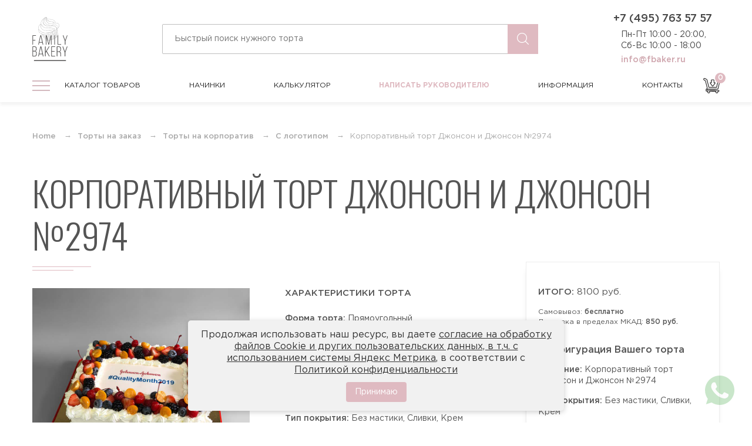

--- FILE ---
content_type: text/html; charset=UTF-8
request_url: https://fbaker.ru/torty-na-zakaz/korporativnye/s-logotipom/korporativnyj-tort-Johnson-i-Johnson-no2974
body_size: 19954
content:

<!DOCTYPE html>
<!--[if lt IE 7 ]>
<html class="ie ie6 ie-lt10 ie-lt9 ie-lt8 ie-lt7 no-js" lang="ru-RU"> <![endif]-->
<!--[if IE 7 ]>
<html class="ie ie7 ie-lt10 ie-lt9 ie-lt8 no-js" lang="ru-RU"> <![endif]-->
<!--[if IE 8 ]>
<html class="ie ie8 ie-lt10 ie-lt9 no-js" lang="ru-RU"> <![endif]-->
<!--[if IE 9 ]>
<html class="ie ie9 ie-lt10 no-js" lang="ru-RU"> <![endif]-->
<!--[if gt IE 9]><!-->
<html class="no-js" lang="ru-RU"><!--<![endif]-->
<!-- the "no-js" class is for Modernizr. -->
<head>
    <meta charset="UTF-8"/>
    <meta http-equiv="X-UA-Compatible" content="IE=edge">
    <meta name="viewport" content="width=device-width, initial-scale=1">
    <title>Корпоративный торт Джонсон и Джонсон. Купить торт на корпоратив компании Johnson &amp; Johnson на заказ</title>
    <link rel="icon" type="image/png" href="/favicon.png"/>
    <link rel="apple-touch-icon" href="/assets/ac96f5a0/img/favicon.png"/>

    <meta name="yandex-verification" content="7a39fbd528062cf5"/>
    <meta name="yandex-verification" content="a0229b5373182be0"/>

    <meta name="google-site-verification" content="xcplnmmEKBLPCFD3l1JzsTCpb6mFiCgqKGQ7P2zUyAM"/>    <meta name="p:domain_verify" content="9c471294d84ba3eca1911c1e16304597"/>    <meta property="og:title" content="Корпоративный торт Джонсон и Джонсон. Купить торт на корпоратив компании Johnson &amp; Johnson на заказ"/>
    <meta property="og:description" content="Купить торт на заказ от Family Bakery недорого в официальном интернет-магазине онлайн или по телефону +7(495)763-57-57. Кондитерская ООО «Фэмили Бэйкери»"/>
    <meta property="og:type" content="website"/>
    <meta property="og:image" content="https://fbaker.ru/assets/ac96f5a0/img/redesign/header-logo.png"/>
    <meta property="og:image:alt" content="Логотип кондитерской ООО «Фэмили Бэйкери»"/>
    <meta property="og:image:width" content="96">
    <meta property="og:image:height" content="121">
    <meta property="og:url" content="https://fbaker.ru"/>
    <meta property="og:locale" content="ru_ru"/>
    <meta property="og:site_name" content="Интернет-магазин Кондитерской Family Bakery - Торты №1 в Москве"/>
    <meta name="description" content="Заказать торт на корпоратив компании Johnson &amp; Johnson вы можете онлайн или оформить заказ по телефону интернет магазина-кондитерской +7(495)763-57-57. Торт выполнен в корпоративной стиле и покрыт сливками. Торт украшен свежими ягодами и логотипом компании Джонсон и Джонсон">
<link href="/js/lightgallery/css/lightgallery.css" rel="stylesheet">
    <link rel="preload" as="style" href="https://fbaker.ru/dist/build.css">
    <link rel="preload" as="style" href="https://fonts.googleapis.com/css2?family=Oswald:wght@300;400;500&display=swap">
    <link rel="preload" as="script" href="https://fbaker.ru/dist/build.js">
    <link rel="preload" as="script" href="https://fbaker.ru/dist/vendors.js">

    <link href="https://fonts.googleapis.com/css2?family=Oswald:wght@300;400;500&display=swap" rel="stylesheet">
    <link rel="stylesheet" href="/dist/build.css">
        <style>
       /*COOKIE*/
#cookie-notification {
    display: none;
    position: fixed;
    bottom: 20px;
	font-size:15px;
	line-height:1.3;
    left: 50%;
    transform: translateX(-50%);
    background-color: #f1f1f1;
    color: #333;
    padding: 15px 20px;
    border-radius: 5px;
    box-shadow: 0 2px 10px rgba(0, 0, 0, 0.2);
    z-index: 9999;
    max-width: 80%;
    text-align: center;
}

#cookie-notification p {
    margin: 0 0 10px 0;
    display: inline-block;
	font-size:16px;
}
#cookie-notification a {
	font-size:16px;
    text-decoration: underline;
}
#cookie-accept {
    background-color: var(--main-color);
    color: white;
    border: none;
    padding: 8px 15px;
    text-align: center;
    text-decoration: none;
    display: inline-block;
    font-size: 14px;
    margin: 0 10px;
    cursor: pointer;
    border-radius: 4px;
}

#cookie-accept:hover {
    background-color: #000;
}
        .privacy table {
            text-align: left;
        }    
        
        .privacy table td, .privacy table th {
            border:1px solid #ddd !important;
            padding:10px;
        }
          .page h5 {
    font-size:18px;
    margin-top:30px;
    margin-bottom:10px;
}
@media screen and (max-width: 767px) {
 
#cookie-notification {
    display: none;
    position: fixed;
    bottom: 10px;
    font-size: 14px;
    line-height:1.3;
    left: 3%;
    transform: none;
    background-color: #f1f1f1;
    color: #333;
    padding: 10px 10px;
    border-radius: 5px;
    box-shadow: 0 2px 10px rgba(0, 0, 0, 0.2);
    z-index: 9999;
    max-width: 97%;
    text-align: center;
}
	#cookie-notification p {
    margin: 0 0 10px 0;
    display: inline-block;
	font-size:14px;
}
	#cookie-notification a {
	font-size:14px;
     
        
}
        }
  
    </style>
    
    <script>
        window.app = {
            config: {"product":{"id":1722,"title":"Корпоративный торт Джонсон и Джонсон №2974","image":"https:\/\/fbaker.ru\/storage\/web\/source\/1\/xVt3tlW3wGCskJF5nScKmRA9QLyEo7W7.jpg","coating":"Без мастики, Сливки, Крем","weight":2,"minWeight":2,"priceForm":3500,"tier":1,"minTier":1,"quantity":1,"price":2300,"description":"Минимальный вес торта на корпоратив компании Johnson & Johnson <Strong> 2 кг<\/Strong>. все оформление входит в стоимость<p>\r\nТорт выполнен в корпоративной стиле и покрыт сливками. Торт украшен свежими ягодами и логотипом компании Джонсон и Джонсон.<p>\r\nЕсли наша цена превышает Ваш бюджет, свяжитесь с нашими менеджерами по телефону <Strong>+7 (495) 763-57-57<\/Strong> и они помогут найти альтернативный торт и уложиться в Ваш бюджет.<p>\r\nЗаказать Корпоративный торт Джонсон и Джонсон №2974 Вы можете всего в два клика.<p>\r\nВес, форму и  начинку торта Вы можете выбрать сами.<p>","stuffingType":["Стандартные","Премиум"],"url":"\/torty-na-zakaz\/korporativnye\/s-logotipom\/korporativnyj-tort-Johnson-i-Johnson-no2974"},"stuffings":[{"id":1,"title":"Карамельный джаз","image":"https:\/\/fbaker.ru\/storage\/web\/source\/1\/YrO7Fnwu8zDZjZydCSLd-_9vebPSXX2K.jpg","type":"standart","shortDescription":"<p>Шоколадные бисквиты, пропитанные нежный карамельным муссом. Слой из карамельного мусса из сливок и карамели, в композиции с хрустящей вафельной карамельной прослойкой<\/p><p><span><\/span><br>Состав:<\/p><p><span><\/span><br>1.\tКарамельный мусс из сливок и карамели<br>2.\tХрустящая вафельная карамельная прослойка<br><br><\/p>","url":"\/stuffing\/karamelni-djaz","price":0},{"id":5,"title":"ЙОГУРТОВАЯ","image":"https:\/\/fbaker.ru\/storage\/web\/source\/1\/TIJxMAD49i0Sj3hcxjGyIN_TbApJU--z.jpg","type":"standart","shortDescription":"Традиционный бисквит, пропитан сахарным сиропом с добавлением коньяка (по желанию исключается), прослоен йогуртовым муссом<p><br><\/p><p>Состав:<\/p><p>1. Традиционный белый бисквит<br>2. Сахарный сироп с коньяком<br>3. Сливочно-йогуртовый крем<br>4. Вишневый конфитюр<br><\/p>","url":"\/stuffing\/jogurtovaa","price":0},{"id":7,"title":"СМЕТАННАЯ","image":"https:\/\/fbaker.ru\/storage\/web\/source\/1\/1w3vg4n-5qkuE5-3KJrULG9kkew_nI30.jpg","type":"standart","shortDescription":"<p>Традиционный белый бисквит пропитан сиропом с добавлением коньяка (по желанию исключается), прослоен сметанным муссом с добавлением ананасов и ягод.<\/p><ul>\r\n                            <li> 1.\tТрадиционный белый бисквит<\/li>\r\n                            <li>   2.\tСироп с коньяком<\/li>\r\n                            <li>   3.\tСметанный крем<\/li>\r\n                            <li>   4.\tАнанасы<\/li>\r\n\r\n                        <\/ul>","url":"\/stuffing\/smetannaa","price":0},{"id":10,"title":"Творожная","image":"https:\/\/fbaker.ru\/storage\/web\/source\/1\/EYyIhHqHt0Go7ALe86zSwmpWZNB83pYh.jpg","type":"standart","shortDescription":"Сочетание двух видов бисквитов: шоколадно-сливочного и традиционного белого, пропитанных сиропом с добавлением коньяка (по желанию исключается), прослоены творожно-сливочным муссом<p><br><\/p><p>Состав:<\/p><p>1. Шоколадный бисквит<br>2. Белый бисквит<br>3. Сахарный сироп с коньяком<br>4. Творожный крем<br><\/p>","url":"\/stuffing\/tvoroznaa","price":0},{"id":11,"title":"Тирамису клубничное","image":"https:\/\/fbaker.ru\/storage\/web\/source\/1\/GOnHhZSJKtCKqMLZrR2zvFynyAOzzOc_.jpg","type":"standart","shortDescription":"Традиционный бисквит, пропитан сахарным сиропом с добавлением коньяка (по желанию исключается), прослоен сливочно-сырным муссом и клубничной начинкой<br>\r\n<p><br><\/p><p>СОСТАВ:\r\n<\/p>1. Традиционный белый бисквит<br>2. Клубничный сироп<br>3. Сливочно-сырный крем<br>\r\n<p>4. Клубничный джем\r\n<\/p>","url":"\/stuffing\/tiramisu-klubnicnoe","price":0},{"id":12,"title":"Тирамису","image":"https:\/\/fbaker.ru\/storage\/web\/source\/1\/etR0RTwOmuetkImhE2hL7iFGZrrR8olX.jpg","type":"standart","shortDescription":"<p>Традиционный бисквит, пропитан кофейным сиропом с добавлением коньяка (по желанию исключается), прослоен сливочно-сырным муссом.<\/p><p>Состав:<\/p><p>1. Традиционный белый бисквит<br>2. Кофейный сироп с коньяком<br>3. Карамельный крем<br>4. Сливочно-сырный мусс<\/p>","url":"\/stuffing\/tiramisu","price":0},{"id":13,"title":"Цюрих","image":"https:\/\/fbaker.ru\/storage\/web\/source\/1\/HPW8RN8id-TgRCiItwBZNAcqmS2BT6Ds.jpg","type":"standart","shortDescription":"<p>Фирменный шоколадный бисквит с добавлением черного шоколада, прослоен шоколадно-молочным муссом в сочетании с прослойкой орехового пралине и вафельной крошки.<\/p>\r\n<p>Состав:<\/p>\r\n<li> 1.\tШоколадный бисквит<\/li>\r\n<li> 2.\tШоколадно-молочный крем<\/li>\r\n<li> 3.\tОреховое пралине<\/li>","url":"\/stuffing\/curih","price":0},{"id":14,"title":"Три шоколада","image":"https:\/\/fbaker.ru\/storage\/web\/source\/1\/DUHaEMCpQpE2BIixIDygLPUuSxUi6kIS.jpg","type":"standart","shortDescription":"<p>Шоколадно-сливочный бисквит пропитан сиропом с добавлением коньяка (по желанию исключается) и прослоен муссом из белого, черного и молочного шоколада<br><\/p><p>Состав:<\/p><p><br><\/p><p>1.\tШоколадный бисквит<br>2.\tСахарный сироп с коньяком<br>3.\tМусс из белого шоколада<br>4. Мусс из молочного шоколада<br>5. Мусс из темного шоколада<\/p>","url":"\/stuffing\/tri-sokolada","price":0},{"id":15,"title":"Лимонный курд","image":"https:\/\/fbaker.ru\/storage\/web\/source\/1\/XshnLCeGZBZaIO9RMkvh4Yi6xh-9l8nk.jpg","type":"standart","shortDescription":"<p>Классическая английская начинка, в которой сочетаются нежные ванильные бисквиты с ненавязчивыми нотками лимона и ликером Cointreau, а также лимонный крем и мусс с сырно-сливочным послевкусием. С легкой кислинкой, сочный и яркий вкус лета с ароматом цитрусовых<\/p><p>Состав:<\/p>1. Ванильно-лимонный бисквит<br>2. Сахарный сироп с ликером<br>3. Сырно-сливочный мусс<br>4. Лимонный крем","url":"\/stuffing\/limonnyj-kurd","price":0},{"id":16,"title":"Черничный мусс","image":"https:\/\/fbaker.ru\/storage\/web\/source\/1\/7vs1HgJv5yzGofEUq6gCR9d_N1UrANUp.jpg","type":"standart","shortDescription":"<p>У этой начинки нежный и деликатный вкус. Черничный мусс с натуральными ягодами, и ванильный бисквит пропитанный сиропом с добавлением коньяка (по желанию клиента алкоголь исключается), вкус сладкий, но совсем не приторный<br><\/p><p><br><\/p><p>Состав:<\/p><p><br><\/p><p>1.\tБелый бисквит<br>2.\tЧерничный мусс<br>3.\tЯгоды черники<\/p>","url":"\/stuffing\/cernicnyj-muss","price":0},{"id":17,"title":"Диабетическая начинка","image":"https:\/\/fbaker.ru\/storage\/web\/source\/1\/UxMZ5rmP5S1bJOrfhqbt183qruLcAdz1.jpg","type":"special","shortDescription":"<p>Для людей страдающим диабетом и аллергией на глютен, мы разработали специальную начинку без содержания сахара и гютена<br>\r\n<\/p>\r\n<p>Состав:<br>\r\n<\/p>\r\n<p>Рисовый бисквит (без глютена)<br>Пюре чернослива<br>Пюре кураги<br>Сливочно-сырный мусс<br>Начинка<br>БЕЗ САХАРА<br>БЕЗ ГЛЮТЕНА\r\n<\/p>","url":"\/stuffing\/diabeticeskaa-nacinka","price":800},{"id":18,"title":"Вегетарианская начинка (Морковная)","image":"https:\/\/fbaker.ru\/storage\/web\/source\/1\/i6J0DHF6VCHuxukP4uml6fwu9RqhnYgp.jpg","type":"special","shortDescription":"<p>Морковные коржи с добавлением грецких орехов, прослоенные кокосовым муссом одновременно легкий и сладкий понравиться как взрослым, так и детям. <strong>БЕЗ МОЛОКА, БЕЗ ЯИЦ, БЕЗ ЛАКТОЗЫ<\/strong><br><\/p><p>Состав:<br><\/p>Морковная<br>\r\nКоржи на основе моркови и грецкого ореха\r\n<p>Кокосовый мусс<\/p>","url":"\/stuffing\/vegetarianskaa-nacinka","price":800},{"id":20,"title":"Клюква в шоколаде","image":"https:\/\/fbaker.ru\/storage\/web\/source\/1\/qE_VbQG2BA8oiumHJmbVHmsqUtlobrpg.jpg","type":"standart","shortDescription":"1.\tШоколадный бисквит<br>2.\tСахарный сироп с коньяком<br>3.\tСметанный мусс<br>4. Клюквенное конфи<p>5. Молочный шоколад<\/p>","url":"\/stuffing\/klukva-v-sokolade","price":0},{"id":21,"title":"Медовая","image":"https:\/\/fbaker.ru\/storage\/web\/source\/1\/WT5Am2A47JWGFRBR_gNXFivp7Ht87an-.jpg","type":"standart","shortDescription":"<p>Ароматные медовые заварные коржи, прослоены фирменным сливочно-заварным кремом, с добавлением орехов (по желанию).Пряные медовые бисквиты гармонируют со сливочно-заварным кремом. Мягкая ароматная начинка с медовым послевкусием, от которой веет уютом и теплом.<br><\/p><p>Состав:<\/p>1. Мука<br>2. Сахар<br>3. Яичный продукт<br>4. Масло сливочное<br>5. Мед гречишный<br>6. Ванилин <br>7. Молоко сгущённое","url":"\/stuffing\/medovaa","price":0}],"tiers":{"1":[1,2,3,4],"2":[5,6,7],"3":[8,9,10,11],"4":[12,13,14,15],"5":[16,17,18,19,20]},"oneClickUrl":"https:\/\/fbaker.ru\/ajax\/one-click","reviews":{"id":1722,"type":"product","url":"https:\/\/fbaker.ru\/ajax\/add-review"},"mainMenu":{"1":{"id":"1","parent":null,"name":"На праздник","slug":"prazdnichnye","sort":"0","path":"\/torty-na-zakaz\/prazdnichnye","childrens":[{"id":"31","parent":"1","name":"Торты на хэллоуин (Halloween)","slug":"torty-na-hellouin-halloween","sort":"0","path":"\/torty-na-zakaz\/prazdnichnye\/torty-na-hellouin-halloween"},{"id":"35","parent":"1","name":"Новогодние торты","slug":"novogodnie-torty","sort":"0","path":"\/torty-na-zakaz\/prazdnichnye\/novogodnie-torty"},{"id":"137","parent":"1","name":"Торты на 23 февраля","slug":"torty-na-23-fevrala","sort":"0","path":"\/torty-na-zakaz\/prazdnichnye\/torty-na-23-fevrala"},{"id":"138","parent":"1","name":"Торты на 8 марта","slug":"torty-na-8-marta","sort":"0","path":"\/torty-na-zakaz\/prazdnichnye\/torty-na-8-marta"},{"id":"139","parent":"1","name":"Торты на масленицу","slug":"torty-na-maslenicu","sort":"0","path":"\/torty-na-zakaz\/prazdnichnye\/torty-na-maslenicu"},{"id":"176","parent":"1","name":"Торт на день семьи любви и верности","slug":"tort-na-den-semi-ljubvi-i-vernosti","sort":"0","path":"\/torty-na-zakaz\/prazdnichnye\/tort-na-den-semi-ljubvi-i-vernosti"},{"id":"179","parent":"1","name":"Торт паспорт 14 лет","slug":"tort-pasport-14-let","sort":"0","path":"\/torty-na-zakaz\/prazdnichnye\/tort-pasport-14-let"},{"id":"181","parent":"1","name":"Торт на 1 сентября","slug":"tort-na-1-sentyabrya","sort":"0","path":"\/torty-na-zakaz\/prazdnichnye\/tort-na-1-sentyabrya"},{"id":"188","parent":"1","name":"Торт на развод","slug":"tort-na-razvod","sort":"0","path":"\/torty-na-zakaz\/prazdnichnye\/tort-na-razvod"},{"id":"193","parent":"1","name":"Торты на Пятницу 13","slug":"torty-na-pyatnicu-13","sort":"0","path":"\/torty-na-zakaz\/prazdnichnye\/torty-na-pyatnicu-13"},{"id":"197","parent":"1","name":"Торты на день учителя","slug":"torty-na-den-uchitelya","sort":"0","path":"\/torty-na-zakaz\/prazdnichnye\/torty-na-den-uchitelya"}],"description":"Торты на любой праздник","image":"\/assets\/ac96f5a0\/img\/redesign\/header-menu-holiday.png"},"4":{"id":"4","parent":null,"name":"На День Рождения","slug":"torty-na-den-rozhdeniya","sort":"5","path":"\/torty-na-zakaz\/torty-na-den-rozhdeniya","childrens":[{"id":"2","parent":"4","name":"Торты для мужчин","slug":"torty-dlya-muzhchin","sort":"3","path":"\/torty-na-zakaz\/torty-na-den-rozhdeniya\/torty-dlya-muzhchin"},{"id":"3","parent":"4","name":"Торты для женщин","slug":"torty-dlya-zhenschin","sort":"2","path":"\/torty-na-zakaz\/torty-na-den-rozhdeniya\/torty-dlya-zhenschin"},{"id":"38","parent":"4","name":"18 + Эротические торты","slug":"18-eroticheskie-torty-dlya-vzroslyh","sort":"0","path":"\/torty-na-zakaz\/torty-na-den-rozhdeniya\/18-eroticheskie-torty-dlya-vzroslyh"},{"id":"47","parent":"4","name":"Необычные торты","slug":"neobychnye-torty","sort":"0","path":"\/torty-na-zakaz\/torty-na-den-rozhdeniya\/neobychnye-torty"},{"id":"58","parent":"4","name":"Торты с техникой и транспортом","slug":"torty-s-tehnikoj-i-transportom","sort":"0","path":"\/torty-na-zakaz\/torty-na-den-rozhdeniya\/torty-s-tehnikoj-i-transportom"},{"id":"66","parent":"4","name":"Торты по профессиям","slug":"torty-po-professiyam","sort":"0","path":"\/torty-na-zakaz\/torty-na-den-rozhdeniya\/torty-po-professiyam"},{"id":"77","parent":"4","name":"Торты спортивной тематики","slug":"torty-sportivnoj-tematiki","sort":"0","path":"\/torty-na-zakaz\/torty-na-den-rozhdeniya\/torty-sportivnoj-tematiki"},{"id":"108","parent":"4","name":"По оформлению","slug":"po-oformleniu","sort":"0","path":"\/torty-na-zakaz\/torty-na-den-rozhdeniya\/po-oformleniu"},{"id":"146","parent":"4","name":"Торт журнал Форбс","slug":"tort-zurnal-forbs","sort":"0","path":"\/torty-na-zakaz\/torty-na-den-rozhdeniya\/tort-zurnal-forbs"},{"id":"227","parent":"4","name":"Торты по возрастам","slug":"torty-po-vozrastam","sort":"0","path":"\/torty-na-zakaz\/torty-na-den-rozhdeniya\/torty-po-vozrastam"}],"description":"Торты в подарок для мужчин и женщин","image":"\/assets\/ac96f5a0\/img\/redesign\/header-menu-birthday.png"},"5":{"id":"5","parent":null,"name":"На юбилей","slug":"torty-na-yubiley","sort":"7","path":"\/torty-na-zakaz\/torty-na-yubiley","childrens":[{"id":"85","parent":"5","name":"На юбилей мужчине","slug":"na-ubilej-muzhchine","sort":"0","path":"\/torty-na-zakaz\/torty-na-yubiley\/na-ubilej-muzhchine"},{"id":"86","parent":"5","name":"На юбилей женщине","slug":"na-ubilej-zhensihne","sort":"0","path":"\/torty-na-zakaz\/torty-na-yubiley\/na-ubilej-zhensihne"},{"id":"212","parent":"5","name":"Торт на 20 лет","slug":"tort-na-20-let","sort":"0","path":"\/torty-na-zakaz\/torty-na-yubiley\/tort-na-20-let"},{"id":"213","parent":"5","name":"Торт на 25 лет","slug":"tort-na-25-let","sort":"0","path":"\/torty-na-zakaz\/torty-na-yubiley\/tort-na-25-let"},{"id":"214","parent":"5","name":"Торт на 30 лет","slug":"tort-na-30-let","sort":"0","path":"\/torty-na-zakaz\/torty-na-yubiley\/tort-na-30-let"},{"id":"215","parent":"5","name":"Торт на 35 лет","slug":"tort-na-35-let","sort":"0","path":"\/torty-na-zakaz\/torty-na-yubiley\/tort-na-35-let"},{"id":"216","parent":"5","name":"Торт на 40 лет","slug":"tort-na-40-let","sort":"0","path":"\/torty-na-zakaz\/torty-na-yubiley\/tort-na-40-let"},{"id":"217","parent":"5","name":"Торт на 45 лет","slug":"tort-na-45-let","sort":"0","path":"\/torty-na-zakaz\/torty-na-yubiley\/tort-na-45-let"},{"id":"218","parent":"5","name":"Торт на 50 лет","slug":"tort-na-50-let","sort":"0","path":"\/torty-na-zakaz\/torty-na-yubiley\/tort-na-50-let"},{"id":"219","parent":"5","name":"Торт на 55 лет","slug":"tort-na-55-let","sort":"0","path":"\/torty-na-zakaz\/torty-na-yubiley\/tort-na-55-let"},{"id":"220","parent":"5","name":"Торт на 60 лет","slug":"tort-na-60-let","sort":"0","path":"\/torty-na-zakaz\/torty-na-yubiley\/tort-na-60-let"},{"id":"221","parent":"5","name":"Торт на 65 лет","slug":"tort-na-65-let","sort":"0","path":"\/torty-na-zakaz\/torty-na-yubiley\/tort-na-65-let"},{"id":"222","parent":"5","name":"Торт на 70 лет","slug":"tort-na-70-let","sort":"0","path":"\/torty-na-zakaz\/torty-na-yubiley\/tort-na-70-let"},{"id":"223","parent":"5","name":"Торт на 75 лет","slug":"tort-na-75-let","sort":"0","path":"\/torty-na-zakaz\/torty-na-yubiley\/tort-na-75-let"},{"id":"224","parent":"5","name":"Торт на 80 лет","slug":"tort-na-80-let","sort":"0","path":"\/torty-na-zakaz\/torty-na-yubiley\/tort-na-80-let"},{"id":"225","parent":"5","name":"Торт на 85 лет","slug":"tort-na-85-let","sort":"0","path":"\/torty-na-zakaz\/torty-na-yubiley\/tort-na-85-let"}],"description":"Торты на круглую дату любого события","image":"\/assets\/ac96f5a0\/img\/redesign\/header-menu-anniversary.svg"},"8":{"id":"8","parent":null,"name":"Свадебные торты","slug":"svadebnye","sort":"1","path":"\/torty-na-zakaz\/svadebnye","childrens":[{"id":"9","parent":"8","name":"Торты покрытые мастикой","slug":"torty-pokrytye-mastikoj","sort":"0","path":"\/torty-na-zakaz\/svadebnye\/torty-pokrytye-mastikoj"},{"id":"10","parent":"8","name":"Торты без мастики (сливки)","slug":"torty-bez-mastiki-pokrytye-slivkami","sort":"1","path":"\/torty-na-zakaz\/svadebnye\/torty-bez-mastiki-pokrytye-slivkami"},{"id":"28","parent":"8","name":"Свадебные торты недорого","slug":"svadebnye-torty-nedorogo-malenkie-torty","sort":"0","path":"\/torty-na-zakaz\/svadebnye\/svadebnye-torty-nedorogo-malenkie-torty"},{"id":"72","parent":"8","name":"Торты на годовщину свадьбы","slug":"torty-na-ubilej-svadby-na-godovshinu","sort":"0","path":"\/torty-na-zakaz\/svadebnye\/torty-na-ubilej-svadby-na-godovshinu"}],"description":"Огромный выбор свадебных тортов","image":"\/assets\/ac96f5a0\/img\/redesign\/header-menu-wedding.png"},"11":{"id":"11","parent":null,"name":"Детские торты","slug":"detskie","sort":"1","path":"\/torty-na-zakaz\/detskie","childrens":[{"id":"12","parent":"11","name":"Для мальчиков","slug":"dlya-malchikov","sort":"3","path":"\/torty-na-zakaz\/detskie\/dlya-malchikov"},{"id":"13","parent":"11","name":"Для девочек","slug":"dlya-devochek","sort":"4","path":"\/torty-na-zakaz\/detskie\/dlya-devochek"},{"id":"34","parent":"11","name":"Торты на крестины (крещение)","slug":"torty-na-krestiny-kreschenie","sort":"0","path":"\/torty-na-zakaz\/detskie\/torty-na-krestiny-kreschenie"},{"id":"51","parent":"11","name":"Торты с животными","slug":"torty-s-zhivotnymi","sort":"0","path":"\/torty-na-zakaz\/detskie\/torty-s-zhivotnymi"},{"id":"53","parent":"11","name":"Торты на первый зубик","slug":"torty-na-pervyj-zubik","sort":"0","path":"\/torty-na-zakaz\/detskie\/torty-na-pervyj-zubik"},{"id":"55","parent":"11","name":"Торты с птицами","slug":"torty-s-pticami","sort":"0","path":"\/torty-na-zakaz\/detskie\/torty-s-pticami"},{"id":"88","parent":"11","name":"Видео игры","slug":"torty-video-igry","sort":"0","path":"\/torty-na-zakaz\/detskie\/torty-video-igry"},{"id":"115","parent":"11","name":"Торты на день ангела","slug":"torty-na-den-angela","sort":"0","path":"\/torty-na-zakaz\/detskie\/torty-na-den-angela"},{"id":"119","parent":"11","name":"Торты близнецам и двойняшкам","slug":"torty-bliznecam-i-dvojnashkam","sort":"0","path":"\/torty-na-zakaz\/detskie\/torty-bliznecam-i-dvojnashkam"},{"id":"180","parent":"11","name":"Торты на рождение ребенка","slug":"torty-na-rozhdenie-rebenka","sort":"0","path":"\/torty-na-zakaz\/detskie\/torty-na-rozhdenie-rebenka"},{"id":"189","parent":"11","name":"Торты Аниме","slug":"torty-anime","sort":"0","path":"\/torty-na-zakaz\/detskie\/torty-anime"},{"id":"265","parent":"11","name":"Торт на определение пола","slug":"tort-na-opredelenie-pola","sort":"0","path":"\/torty-na-zakaz\/detskie\/tort-na-opredelenie-pola"}],"description":"Вкусные торты для мальчиков и девочек","image":"\/assets\/ac96f5a0\/img\/redesign\/header-menu-childrens.png"},"15":{"id":"15","parent":null,"name":"Капкейки","slug":"kapkejki","sort":"8","path":"\/torty-na-zakaz\/kapkejki","childrens":[{"id":"32","parent":"15","name":"Капкейки на хэллоуин (Halloween)","slug":"kapkejki-na-hellouin-halloween","sort":"0","path":"\/torty-na-zakaz\/kapkejki\/kapkejki-na-hellouin-halloween"},{"id":"107","parent":"15","name":"Капкейки на Новый год","slug":"kapkejki-na-novyj-god","sort":"0","path":"\/torty-na-zakaz\/kapkejki\/kapkejki-na-novyj-god"}],"description":"Кексы с индивидуальным оформлением","image":"\/assets\/ac96f5a0\/img\/redesign\/header-menu-cupcake.png"},"16":{"id":"16","parent":null,"name":"Корпоративные торты","slug":"korporativnye","sort":"10","path":"\/torty-na-zakaz\/korporativnye","childrens":[{"id":"29","parent":"16","name":"С логотипом","slug":"s-logotipom","sort":"1","path":"\/torty-na-zakaz\/korporativnye\/s-logotipom"},{"id":"206","parent":"16","name":"Торт начальнику","slug":"tort-nachalniku","sort":"0","path":"\/torty-na-zakaz\/korporativnye\/tort-nachalniku"},{"id":"211","parent":"16","name":"Новогодние торты на корпоратив","slug":"novogodnie-torty-na-korporativ","sort":"0","path":"\/torty-na-zakaz\/korporativnye\/novogodnie-torty-na-korporativ"}],"description":"Торты на корпоратив компании","image":"\/assets\/ac96f5a0\/img\/redesign\/header-menu-corporate.png"},"18":{"id":"18","parent":null,"name":"Специальные торты","slug":"specialnye","sort":"1","path":"\/torty-na-zakaz\/specialnye","childrens":[{"id":"19","parent":"18","name":"Торты диабетикам","slug":"torty-diabetikam","sort":"1","path":"\/torty-na-zakaz\/specialnye\/torty-diabetikam"},{"id":"20","parent":"18","name":"Торты без глютена","slug":"torty-bez-glutena","sort":"1","path":"\/torty-na-zakaz\/specialnye\/torty-bez-glutena"},{"id":"21","parent":"18","name":"Вегетарианские торты","slug":"vegetarianskie-torty","sort":"1","path":"\/torty-na-zakaz\/specialnye\/vegetarianskie-torty"},{"id":"22","parent":"18","name":"Низкокалорийные торты","slug":"nizkokalorijnye-torty","sort":"1","path":"\/torty-na-zakaz\/specialnye\/nizkokalorijnye-torty"},{"id":"23","parent":"18","name":"ПП торты","slug":"pp-torty","sort":"1","path":"\/torty-na-zakaz\/specialnye\/pp-torty"},{"id":"24","parent":"18","name":"Постные торты","slug":"postnye-torty","sort":"1","path":"\/torty-na-zakaz\/specialnye\/postnye-torty"},{"id":"25","parent":"18","name":"Диетические торты","slug":"dieticheskie-torty","sort":"1","path":"\/torty-na-zakaz\/specialnye\/dieticheskie-torty"},{"id":"201","parent":"18","name":"Фитнес торты","slug":"fitnes-torty","sort":"0","path":"\/torty-na-zakaz\/specialnye\/fitnes-torty"}],"description":"Низкокалорийные и безглютеновые","image":"\/assets\/ac96f5a0\/img\/redesign\/header-menu-special.png"}}}        }
    </script>
    
<script type="application/ld+json">
    [
                    {
    "@context": "http:\/\/schema.org",
    "@type": "BreadcrumbList",
    "itemListElement": [
        {
            "@type": "ListItem",
            "position": 1,
            "item": {
                "@id": "https:\/\/fbaker.ru\/\/torty-na-zakaz",
                "name": "Торты на заказ"
            }
        },
        {
            "@type": "ListItem",
            "position": 2,
            "item": {
                "@id": "https:\/\/fbaker.ru\/\/torty-na-zakaz\/korporativnye",
                "name": "Торты на корпоратив"
            }
        },
        {
            "@type": "ListItem",
            "position": 3,
            "item": {
                "@id": "https:\/\/fbaker.ru\/\/torty-na-zakaz\/korporativnye\/s-logotipom",
                "name": "С логотипом"
            }
        }
    ]
}                            ,{
    "@context": "http:\/\/schema.org",
    "@type": "Product",
    "image": "https:\/\/fbaker.ru\/storage\/web\/source\/1\/xVt3tlW3wGCskJF5nScKmRA9QLyEo7W7.jpg",
    "name": "Корпоративный торт Джонсон и Джонсон №2974",
    "description": "Минимальный вес торта на корпоратив компании Johnson & Johnson <Strong> 2 кг<\/Strong>. все оформление входит в стоимость<p>\r\nТорт выполнен в корпоративной стиле и покрыт сливками. Торт украшен свежими ягодами и логотипом компании Джонсон и Джонсон.<p>\r\nЕсли наша цена превышает Ваш бюджет, свяжитесь с нашими менеджерами по телефону <Strong>+7 (495) 763-57-57<\/Strong> и они помогут найти альтернативный торт и уложиться в Ваш бюджет.<p>\r\nЗаказать Корпоративный торт Джонсон и Джонсон №2974 Вы можете всего в два клика.<p>\r\nВес, форму и  начинку торта Вы можете выбрать сами.<p>",
    "offers": {
        "@type": "Offer",
        "availability": "http:\/\/schema.org\/InStock",
        "price": 8100,
        "priceCurrency": "RUB",
        "url": "\/torty-na-zakaz\/korporativnye\/s-logotipom\/korporativnyj-tort-Johnson-i-Johnson-no2974"
    }
}            ]
</script>
</head>

<body >

    
    <div id="v-root">
        
<header class="_header">
    <div class="cont">
        <div class="l-header-1">
            <a class="header__logo" href="/"></a>
            <form class="headerSearch" action="/search">
                <input type="text" class="headerSearch__input js-search-1" placeholder="Быстрый поиск нужного торта" name="search">
                <button class="headerSearch__icon" type="submit"></button>
                <div class="l-headerSearch">
                    <v-search-helper
                        input=".js-search-1" url="https://fbaker.ru/ajax/search"
                    ></v-search-helper>
                </div>
            </form>
            <div class="headerContacts">
                <a href="tel:+74957635757" class="headerContacts__phone">+7 (495) 763 57 57</a>
                <div class="headerContacts__work">
                    Пн-Пт 10:00 - 20:00,<br>
                    Сб-Вс 10:00 - 18:00
                </div>
                <a href="mailto:info@fbaker.ru" class="headerContacts__mail">info@fbaker.ru</a>
            </div>
        </div>
    </div>
    
<div class="l-header-2">
    <div class="cont">
        <div class="l-headerBurger">
            <div class="burger js-mainMenu">
                <div class="burger__line"></div>
                <div class="burger__line"></div>
                <div class="burger__line"></div>
            </div>
            <nav class="mainMenu">
                <div class="mainMenu__card">
                                            <div class="mainMenuItem">
                                                            <div class="mainMenuItem__img" style="background-image: url('/assets/ac96f5a0/img/redesign/header-menu-holiday.png');"></div>
                                                        <a class="l-mainMenuItem" href="/torty-na-zakaz/prazdnichnye">
                                <div class="mainMenuItem__name">На праздник</div>
                                                                    <div class="mainMenuItem__desc">Торты на любой праздник</div>
                                                            </a>

                            <div class="mainMenuChildrens">
                                                                    <a href="/torty-na-zakaz/prazdnichnye/torty-na-hellouin-halloween" class="mainMenuChildrens__item">
                                        Торты на хэллоуин (Halloween)                                    </a>
                                                                    <a href="/torty-na-zakaz/prazdnichnye/novogodnie-torty" class="mainMenuChildrens__item">
                                        Новогодние торты                                    </a>
                                                                    <a href="/torty-na-zakaz/prazdnichnye/torty-na-23-fevrala" class="mainMenuChildrens__item">
                                        Торты на 23 февраля                                    </a>
                                                                    <a href="/torty-na-zakaz/prazdnichnye/torty-na-8-marta" class="mainMenuChildrens__item">
                                        Торты на 8 марта                                    </a>
                                                                    <a href="/torty-na-zakaz/prazdnichnye/torty-na-maslenicu" class="mainMenuChildrens__item">
                                        Торты на масленицу                                    </a>
                                                                    <a href="/torty-na-zakaz/prazdnichnye/tort-na-den-semi-ljubvi-i-vernosti" class="mainMenuChildrens__item">
                                        Торт на день семьи любви и верности                                    </a>
                                                                    <a href="/torty-na-zakaz/prazdnichnye/tort-pasport-14-let" class="mainMenuChildrens__item">
                                        Торт паспорт 14 лет                                    </a>
                                                                    <a href="/torty-na-zakaz/prazdnichnye/tort-na-1-sentyabrya" class="mainMenuChildrens__item">
                                        Торт на 1 сентября                                    </a>
                                                                    <a href="/torty-na-zakaz/prazdnichnye/tort-na-razvod" class="mainMenuChildrens__item">
                                        Торт на развод                                    </a>
                                                                    <a href="/torty-na-zakaz/prazdnichnye/torty-na-pyatnicu-13" class="mainMenuChildrens__item">
                                        Торты на Пятницу 13                                    </a>
                                                                    <a href="/torty-na-zakaz/prazdnichnye/torty-na-den-uchitelya" class="mainMenuChildrens__item">
                                        Торты на день учителя                                    </a>
                                                            </div>
                        </div>
                                            <div class="mainMenuItem">
                                                            <div class="mainMenuItem__img" style="background-image: url('/assets/ac96f5a0/img/redesign/header-menu-birthday.png');"></div>
                                                        <a class="l-mainMenuItem" href="/torty-na-zakaz/torty-na-den-rozhdeniya">
                                <div class="mainMenuItem__name">На День Рождения</div>
                                                                    <div class="mainMenuItem__desc">Торты в подарок для мужчин и женщин</div>
                                                            </a>

                            <div class="mainMenuChildrens">
                                                                    <a href="/torty-na-zakaz/torty-na-den-rozhdeniya/torty-dlya-muzhchin" class="mainMenuChildrens__item">
                                        Торты для мужчин                                    </a>
                                                                    <a href="/torty-na-zakaz/torty-na-den-rozhdeniya/torty-dlya-zhenschin" class="mainMenuChildrens__item">
                                        Торты для женщин                                    </a>
                                                                    <a href="/torty-na-zakaz/torty-na-den-rozhdeniya/18-eroticheskie-torty-dlya-vzroslyh" class="mainMenuChildrens__item">
                                        18 + Эротические торты                                    </a>
                                                                    <a href="/torty-na-zakaz/torty-na-den-rozhdeniya/neobychnye-torty" class="mainMenuChildrens__item">
                                        Необычные торты                                    </a>
                                                                    <a href="/torty-na-zakaz/torty-na-den-rozhdeniya/torty-s-tehnikoj-i-transportom" class="mainMenuChildrens__item">
                                        Торты с техникой и транспортом                                    </a>
                                                                    <a href="/torty-na-zakaz/torty-na-den-rozhdeniya/torty-po-professiyam" class="mainMenuChildrens__item">
                                        Торты по профессиям                                    </a>
                                                                    <a href="/torty-na-zakaz/torty-na-den-rozhdeniya/torty-sportivnoj-tematiki" class="mainMenuChildrens__item">
                                        Торты спортивной тематики                                    </a>
                                                                    <a href="/torty-na-zakaz/torty-na-den-rozhdeniya/po-oformleniu" class="mainMenuChildrens__item">
                                        По оформлению                                    </a>
                                                                    <a href="/torty-na-zakaz/torty-na-den-rozhdeniya/tort-zurnal-forbs" class="mainMenuChildrens__item">
                                        Торт журнал Форбс                                    </a>
                                                                    <a href="/torty-na-zakaz/torty-na-den-rozhdeniya/torty-po-vozrastam" class="mainMenuChildrens__item">
                                        Торты по возрастам                                    </a>
                                                            </div>
                        </div>
                                            <div class="mainMenuItem">
                                                            <div class="mainMenuItem__img" style="background-image: url('/assets/ac96f5a0/img/redesign/header-menu-anniversary.svg');"></div>
                                                        <a class="l-mainMenuItem" href="/torty-na-zakaz/torty-na-yubiley">
                                <div class="mainMenuItem__name">На юбилей</div>
                                                                    <div class="mainMenuItem__desc">Торты на круглую дату любого события</div>
                                                            </a>

                            <div class="mainMenuChildrens">
                                                                    <a href="/torty-na-zakaz/torty-na-yubiley/na-ubilej-muzhchine" class="mainMenuChildrens__item">
                                        На юбилей мужчине                                    </a>
                                                                    <a href="/torty-na-zakaz/torty-na-yubiley/na-ubilej-zhensihne" class="mainMenuChildrens__item">
                                        На юбилей женщине                                    </a>
                                                                    <a href="/torty-na-zakaz/torty-na-yubiley/tort-na-20-let" class="mainMenuChildrens__item">
                                        Торт на 20 лет                                    </a>
                                                                    <a href="/torty-na-zakaz/torty-na-yubiley/tort-na-25-let" class="mainMenuChildrens__item">
                                        Торт на 25 лет                                    </a>
                                                                    <a href="/torty-na-zakaz/torty-na-yubiley/tort-na-30-let" class="mainMenuChildrens__item">
                                        Торт на 30 лет                                    </a>
                                                                    <a href="/torty-na-zakaz/torty-na-yubiley/tort-na-35-let" class="mainMenuChildrens__item">
                                        Торт на 35 лет                                    </a>
                                                                    <a href="/torty-na-zakaz/torty-na-yubiley/tort-na-40-let" class="mainMenuChildrens__item">
                                        Торт на 40 лет                                    </a>
                                                                    <a href="/torty-na-zakaz/torty-na-yubiley/tort-na-45-let" class="mainMenuChildrens__item">
                                        Торт на 45 лет                                    </a>
                                                                    <a href="/torty-na-zakaz/torty-na-yubiley/tort-na-50-let" class="mainMenuChildrens__item">
                                        Торт на 50 лет                                    </a>
                                                                    <a href="/torty-na-zakaz/torty-na-yubiley/tort-na-55-let" class="mainMenuChildrens__item">
                                        Торт на 55 лет                                    </a>
                                                                    <a href="/torty-na-zakaz/torty-na-yubiley/tort-na-60-let" class="mainMenuChildrens__item">
                                        Торт на 60 лет                                    </a>
                                                                    <a href="/torty-na-zakaz/torty-na-yubiley/tort-na-65-let" class="mainMenuChildrens__item">
                                        Торт на 65 лет                                    </a>
                                                                    <a href="/torty-na-zakaz/torty-na-yubiley/tort-na-70-let" class="mainMenuChildrens__item">
                                        Торт на 70 лет                                    </a>
                                                                    <a href="/torty-na-zakaz/torty-na-yubiley/tort-na-75-let" class="mainMenuChildrens__item">
                                        Торт на 75 лет                                    </a>
                                                                    <a href="/torty-na-zakaz/torty-na-yubiley/tort-na-80-let" class="mainMenuChildrens__item">
                                        Торт на 80 лет                                    </a>
                                                                    <a href="/torty-na-zakaz/torty-na-yubiley/tort-na-85-let" class="mainMenuChildrens__item">
                                        Торт на 85 лет                                    </a>
                                                            </div>
                        </div>
                                            <div class="mainMenuItem">
                                                            <div class="mainMenuItem__img" style="background-image: url('/assets/ac96f5a0/img/redesign/header-menu-wedding.png');"></div>
                                                        <a class="l-mainMenuItem" href="/torty-na-zakaz/svadebnye">
                                <div class="mainMenuItem__name">Свадебные торты</div>
                                                                    <div class="mainMenuItem__desc">Огромный выбор свадебных тортов</div>
                                                            </a>

                            <div class="mainMenuChildrens">
                                                                    <a href="/torty-na-zakaz/svadebnye/torty-pokrytye-mastikoj" class="mainMenuChildrens__item">
                                        Торты покрытые мастикой                                    </a>
                                                                    <a href="/torty-na-zakaz/svadebnye/torty-bez-mastiki-pokrytye-slivkami" class="mainMenuChildrens__item">
                                        Торты без мастики (сливки)                                    </a>
                                                                    <a href="/torty-na-zakaz/svadebnye/svadebnye-torty-nedorogo-malenkie-torty" class="mainMenuChildrens__item">
                                        Свадебные торты недорого                                    </a>
                                                                    <a href="/torty-na-zakaz/svadebnye/torty-na-ubilej-svadby-na-godovshinu" class="mainMenuChildrens__item">
                                        Торты на годовщину свадьбы                                    </a>
                                                            </div>
                        </div>
                                            <div class="mainMenuItem">
                                                            <div class="mainMenuItem__img" style="background-image: url('/assets/ac96f5a0/img/redesign/header-menu-childrens.png');"></div>
                                                        <a class="l-mainMenuItem" href="/torty-na-zakaz/detskie">
                                <div class="mainMenuItem__name">Детские торты</div>
                                                                    <div class="mainMenuItem__desc">Вкусные торты для мальчиков и девочек</div>
                                                            </a>

                            <div class="mainMenuChildrens">
                                                                    <a href="/torty-na-zakaz/detskie/dlya-malchikov" class="mainMenuChildrens__item">
                                        Для мальчиков                                    </a>
                                                                    <a href="/torty-na-zakaz/detskie/dlya-devochek" class="mainMenuChildrens__item">
                                        Для девочек                                    </a>
                                                                    <a href="/torty-na-zakaz/detskie/torty-na-krestiny-kreschenie" class="mainMenuChildrens__item">
                                        Торты на крестины (крещение)                                    </a>
                                                                    <a href="/torty-na-zakaz/detskie/torty-s-zhivotnymi" class="mainMenuChildrens__item">
                                        Торты с животными                                    </a>
                                                                    <a href="/torty-na-zakaz/detskie/torty-na-pervyj-zubik" class="mainMenuChildrens__item">
                                        Торты на первый зубик                                    </a>
                                                                    <a href="/torty-na-zakaz/detskie/torty-s-pticami" class="mainMenuChildrens__item">
                                        Торты с птицами                                    </a>
                                                                    <a href="/torty-na-zakaz/detskie/torty-video-igry" class="mainMenuChildrens__item">
                                        Видео игры                                    </a>
                                                                    <a href="/torty-na-zakaz/detskie/torty-na-den-angela" class="mainMenuChildrens__item">
                                        Торты на день ангела                                    </a>
                                                                    <a href="/torty-na-zakaz/detskie/torty-bliznecam-i-dvojnashkam" class="mainMenuChildrens__item">
                                        Торты близнецам и двойняшкам                                    </a>
                                                                    <a href="/torty-na-zakaz/detskie/torty-na-rozhdenie-rebenka" class="mainMenuChildrens__item">
                                        Торты на рождение ребенка                                    </a>
                                                                    <a href="/torty-na-zakaz/detskie/torty-anime" class="mainMenuChildrens__item">
                                        Торты Аниме                                    </a>
                                                                    <a href="/torty-na-zakaz/detskie/tort-na-opredelenie-pola" class="mainMenuChildrens__item">
                                        Торт на определение пола                                    </a>
                                                            </div>
                        </div>
                                            <div class="mainMenuItem">
                                                            <div class="mainMenuItem__img" style="background-image: url('/assets/ac96f5a0/img/redesign/header-menu-cupcake.png');"></div>
                                                        <a class="l-mainMenuItem" href="/torty-na-zakaz/kapkejki">
                                <div class="mainMenuItem__name">Капкейки</div>
                                                                    <div class="mainMenuItem__desc">Кексы с индивидуальным оформлением</div>
                                                            </a>

                            <div class="mainMenuChildrens">
                                                                    <a href="/torty-na-zakaz/kapkejki/kapkejki-na-hellouin-halloween" class="mainMenuChildrens__item">
                                        Капкейки на хэллоуин (Halloween)                                    </a>
                                                                    <a href="/torty-na-zakaz/kapkejki/kapkejki-na-novyj-god" class="mainMenuChildrens__item">
                                        Капкейки на Новый год                                    </a>
                                                            </div>
                        </div>
                                            <div class="mainMenuItem">
                                                            <div class="mainMenuItem__img" style="background-image: url('/assets/ac96f5a0/img/redesign/header-menu-corporate.png');"></div>
                                                        <a class="l-mainMenuItem" href="/torty-na-zakaz/korporativnye">
                                <div class="mainMenuItem__name">Корпоративные торты</div>
                                                                    <div class="mainMenuItem__desc">Торты на корпоратив компании</div>
                                                            </a>

                            <div class="mainMenuChildrens">
                                                                    <a href="/torty-na-zakaz/korporativnye/s-logotipom" class="mainMenuChildrens__item">
                                        С логотипом                                    </a>
                                                                    <a href="/torty-na-zakaz/korporativnye/tort-nachalniku" class="mainMenuChildrens__item">
                                        Торт начальнику                                    </a>
                                                                    <a href="/torty-na-zakaz/korporativnye/novogodnie-torty-na-korporativ" class="mainMenuChildrens__item">
                                        Новогодние торты на корпоратив                                    </a>
                                                            </div>
                        </div>
                                            <div class="mainMenuItem">
                                                            <div class="mainMenuItem__img" style="background-image: url('/assets/ac96f5a0/img/redesign/header-menu-special.png');"></div>
                                                        <a class="l-mainMenuItem" href="/torty-na-zakaz/specialnye">
                                <div class="mainMenuItem__name">Специальные торты</div>
                                                                    <div class="mainMenuItem__desc">Низкокалорийные и безглютеновые</div>
                                                            </a>

                            <div class="mainMenuChildrens">
                                                                    <a href="/torty-na-zakaz/specialnye/torty-diabetikam" class="mainMenuChildrens__item">
                                        Торты диабетикам                                    </a>
                                                                    <a href="/torty-na-zakaz/specialnye/torty-bez-glutena" class="mainMenuChildrens__item">
                                        Торты без глютена                                    </a>
                                                                    <a href="/torty-na-zakaz/specialnye/vegetarianskie-torty" class="mainMenuChildrens__item">
                                        Вегетарианские торты                                    </a>
                                                                    <a href="/torty-na-zakaz/specialnye/nizkokalorijnye-torty" class="mainMenuChildrens__item">
                                        Низкокалорийные торты                                    </a>
                                                                    <a href="/torty-na-zakaz/specialnye/pp-torty" class="mainMenuChildrens__item">
                                        ПП торты                                    </a>
                                                                    <a href="/torty-na-zakaz/specialnye/postnye-torty" class="mainMenuChildrens__item">
                                        Постные торты                                    </a>
                                                                    <a href="/torty-na-zakaz/specialnye/dieticheskie-torty" class="mainMenuChildrens__item">
                                        Диетические торты                                    </a>
                                                                    <a href="/torty-na-zakaz/specialnye/fitnes-torty" class="mainMenuChildrens__item">
                                        Фитнес торты                                    </a>
                                                            </div>
                        </div>
                                    </div>
            </nav>
        </div>
        <nav class="headerMenu">
            <ul>
                <li>
                    <a href="/torty-na-zakaz">Каталог товаров</a>
                </li>
                <li>
                    <a href="/stuffing">Начинки</a></li>
                <li>
                    <a href="/calculator">Калькулятор</a></li>
                <li>
                    <a href="#" class="--feedback js-feedback-open">Написать руководителю</a>
                </li>
                <li>
                    <a href="/about">Информация</a>
                    <ul>
                        <li><a href="/site/how">Как заказать</a></li>
                        <li><a href="/page/delivery">Доставка</a></li>
                        <li><a href="/page/regiony-dostavki">Регионы доставки</a></li>
                    </ul>
                </li>
                <li><a href="/page/contacts">Контакты</a></li>
            </ul>
        </nav>
        <div class="headerBonus" hidden>
            Иван, Ваш баланс<br>
            <span>230</span> Family бонусов
        </div>
        <v-header-favorites style="display: none;"></v-header-favorites>
        <v-header-cart></v-header-cart>
    </div>
</div>
</header>

<div class="headerFloating">
    
<div class="l-header-2">
    <div class="cont">
        <div class="l-headerBurger">
            <div class="burger js-mainMenu">
                <div class="burger__line"></div>
                <div class="burger__line"></div>
                <div class="burger__line"></div>
            </div>
            <nav class="mainMenu">
                <div class="mainMenu__card">
                                            <div class="mainMenuItem">
                                                            <div class="mainMenuItem__img" style="background-image: url('/assets/ac96f5a0/img/redesign/header-menu-holiday.png');"></div>
                                                        <a class="l-mainMenuItem" href="/torty-na-zakaz/prazdnichnye">
                                <div class="mainMenuItem__name">На праздник</div>
                                                                    <div class="mainMenuItem__desc">Торты на любой праздник</div>
                                                            </a>

                            <div class="mainMenuChildrens">
                                                                    <a href="/torty-na-zakaz/prazdnichnye/torty-na-hellouin-halloween" class="mainMenuChildrens__item">
                                        Торты на хэллоуин (Halloween)                                    </a>
                                                                    <a href="/torty-na-zakaz/prazdnichnye/novogodnie-torty" class="mainMenuChildrens__item">
                                        Новогодние торты                                    </a>
                                                                    <a href="/torty-na-zakaz/prazdnichnye/torty-na-23-fevrala" class="mainMenuChildrens__item">
                                        Торты на 23 февраля                                    </a>
                                                                    <a href="/torty-na-zakaz/prazdnichnye/torty-na-8-marta" class="mainMenuChildrens__item">
                                        Торты на 8 марта                                    </a>
                                                                    <a href="/torty-na-zakaz/prazdnichnye/torty-na-maslenicu" class="mainMenuChildrens__item">
                                        Торты на масленицу                                    </a>
                                                                    <a href="/torty-na-zakaz/prazdnichnye/tort-na-den-semi-ljubvi-i-vernosti" class="mainMenuChildrens__item">
                                        Торт на день семьи любви и верности                                    </a>
                                                                    <a href="/torty-na-zakaz/prazdnichnye/tort-pasport-14-let" class="mainMenuChildrens__item">
                                        Торт паспорт 14 лет                                    </a>
                                                                    <a href="/torty-na-zakaz/prazdnichnye/tort-na-1-sentyabrya" class="mainMenuChildrens__item">
                                        Торт на 1 сентября                                    </a>
                                                                    <a href="/torty-na-zakaz/prazdnichnye/tort-na-razvod" class="mainMenuChildrens__item">
                                        Торт на развод                                    </a>
                                                                    <a href="/torty-na-zakaz/prazdnichnye/torty-na-pyatnicu-13" class="mainMenuChildrens__item">
                                        Торты на Пятницу 13                                    </a>
                                                                    <a href="/torty-na-zakaz/prazdnichnye/torty-na-den-uchitelya" class="mainMenuChildrens__item">
                                        Торты на день учителя                                    </a>
                                                            </div>
                        </div>
                                            <div class="mainMenuItem">
                                                            <div class="mainMenuItem__img" style="background-image: url('/assets/ac96f5a0/img/redesign/header-menu-birthday.png');"></div>
                                                        <a class="l-mainMenuItem" href="/torty-na-zakaz/torty-na-den-rozhdeniya">
                                <div class="mainMenuItem__name">На День Рождения</div>
                                                                    <div class="mainMenuItem__desc">Торты в подарок для мужчин и женщин</div>
                                                            </a>

                            <div class="mainMenuChildrens">
                                                                    <a href="/torty-na-zakaz/torty-na-den-rozhdeniya/torty-dlya-muzhchin" class="mainMenuChildrens__item">
                                        Торты для мужчин                                    </a>
                                                                    <a href="/torty-na-zakaz/torty-na-den-rozhdeniya/torty-dlya-zhenschin" class="mainMenuChildrens__item">
                                        Торты для женщин                                    </a>
                                                                    <a href="/torty-na-zakaz/torty-na-den-rozhdeniya/18-eroticheskie-torty-dlya-vzroslyh" class="mainMenuChildrens__item">
                                        18 + Эротические торты                                    </a>
                                                                    <a href="/torty-na-zakaz/torty-na-den-rozhdeniya/neobychnye-torty" class="mainMenuChildrens__item">
                                        Необычные торты                                    </a>
                                                                    <a href="/torty-na-zakaz/torty-na-den-rozhdeniya/torty-s-tehnikoj-i-transportom" class="mainMenuChildrens__item">
                                        Торты с техникой и транспортом                                    </a>
                                                                    <a href="/torty-na-zakaz/torty-na-den-rozhdeniya/torty-po-professiyam" class="mainMenuChildrens__item">
                                        Торты по профессиям                                    </a>
                                                                    <a href="/torty-na-zakaz/torty-na-den-rozhdeniya/torty-sportivnoj-tematiki" class="mainMenuChildrens__item">
                                        Торты спортивной тематики                                    </a>
                                                                    <a href="/torty-na-zakaz/torty-na-den-rozhdeniya/po-oformleniu" class="mainMenuChildrens__item">
                                        По оформлению                                    </a>
                                                                    <a href="/torty-na-zakaz/torty-na-den-rozhdeniya/tort-zurnal-forbs" class="mainMenuChildrens__item">
                                        Торт журнал Форбс                                    </a>
                                                                    <a href="/torty-na-zakaz/torty-na-den-rozhdeniya/torty-po-vozrastam" class="mainMenuChildrens__item">
                                        Торты по возрастам                                    </a>
                                                            </div>
                        </div>
                                            <div class="mainMenuItem">
                                                            <div class="mainMenuItem__img" style="background-image: url('/assets/ac96f5a0/img/redesign/header-menu-anniversary.svg');"></div>
                                                        <a class="l-mainMenuItem" href="/torty-na-zakaz/torty-na-yubiley">
                                <div class="mainMenuItem__name">На юбилей</div>
                                                                    <div class="mainMenuItem__desc">Торты на круглую дату любого события</div>
                                                            </a>

                            <div class="mainMenuChildrens">
                                                                    <a href="/torty-na-zakaz/torty-na-yubiley/na-ubilej-muzhchine" class="mainMenuChildrens__item">
                                        На юбилей мужчине                                    </a>
                                                                    <a href="/torty-na-zakaz/torty-na-yubiley/na-ubilej-zhensihne" class="mainMenuChildrens__item">
                                        На юбилей женщине                                    </a>
                                                                    <a href="/torty-na-zakaz/torty-na-yubiley/tort-na-20-let" class="mainMenuChildrens__item">
                                        Торт на 20 лет                                    </a>
                                                                    <a href="/torty-na-zakaz/torty-na-yubiley/tort-na-25-let" class="mainMenuChildrens__item">
                                        Торт на 25 лет                                    </a>
                                                                    <a href="/torty-na-zakaz/torty-na-yubiley/tort-na-30-let" class="mainMenuChildrens__item">
                                        Торт на 30 лет                                    </a>
                                                                    <a href="/torty-na-zakaz/torty-na-yubiley/tort-na-35-let" class="mainMenuChildrens__item">
                                        Торт на 35 лет                                    </a>
                                                                    <a href="/torty-na-zakaz/torty-na-yubiley/tort-na-40-let" class="mainMenuChildrens__item">
                                        Торт на 40 лет                                    </a>
                                                                    <a href="/torty-na-zakaz/torty-na-yubiley/tort-na-45-let" class="mainMenuChildrens__item">
                                        Торт на 45 лет                                    </a>
                                                                    <a href="/torty-na-zakaz/torty-na-yubiley/tort-na-50-let" class="mainMenuChildrens__item">
                                        Торт на 50 лет                                    </a>
                                                                    <a href="/torty-na-zakaz/torty-na-yubiley/tort-na-55-let" class="mainMenuChildrens__item">
                                        Торт на 55 лет                                    </a>
                                                                    <a href="/torty-na-zakaz/torty-na-yubiley/tort-na-60-let" class="mainMenuChildrens__item">
                                        Торт на 60 лет                                    </a>
                                                                    <a href="/torty-na-zakaz/torty-na-yubiley/tort-na-65-let" class="mainMenuChildrens__item">
                                        Торт на 65 лет                                    </a>
                                                                    <a href="/torty-na-zakaz/torty-na-yubiley/tort-na-70-let" class="mainMenuChildrens__item">
                                        Торт на 70 лет                                    </a>
                                                                    <a href="/torty-na-zakaz/torty-na-yubiley/tort-na-75-let" class="mainMenuChildrens__item">
                                        Торт на 75 лет                                    </a>
                                                                    <a href="/torty-na-zakaz/torty-na-yubiley/tort-na-80-let" class="mainMenuChildrens__item">
                                        Торт на 80 лет                                    </a>
                                                                    <a href="/torty-na-zakaz/torty-na-yubiley/tort-na-85-let" class="mainMenuChildrens__item">
                                        Торт на 85 лет                                    </a>
                                                            </div>
                        </div>
                                            <div class="mainMenuItem">
                                                            <div class="mainMenuItem__img" style="background-image: url('/assets/ac96f5a0/img/redesign/header-menu-wedding.png');"></div>
                                                        <a class="l-mainMenuItem" href="/torty-na-zakaz/svadebnye">
                                <div class="mainMenuItem__name">Свадебные торты</div>
                                                                    <div class="mainMenuItem__desc">Огромный выбор свадебных тортов</div>
                                                            </a>

                            <div class="mainMenuChildrens">
                                                                    <a href="/torty-na-zakaz/svadebnye/torty-pokrytye-mastikoj" class="mainMenuChildrens__item">
                                        Торты покрытые мастикой                                    </a>
                                                                    <a href="/torty-na-zakaz/svadebnye/torty-bez-mastiki-pokrytye-slivkami" class="mainMenuChildrens__item">
                                        Торты без мастики (сливки)                                    </a>
                                                                    <a href="/torty-na-zakaz/svadebnye/svadebnye-torty-nedorogo-malenkie-torty" class="mainMenuChildrens__item">
                                        Свадебные торты недорого                                    </a>
                                                                    <a href="/torty-na-zakaz/svadebnye/torty-na-ubilej-svadby-na-godovshinu" class="mainMenuChildrens__item">
                                        Торты на годовщину свадьбы                                    </a>
                                                            </div>
                        </div>
                                            <div class="mainMenuItem">
                                                            <div class="mainMenuItem__img" style="background-image: url('/assets/ac96f5a0/img/redesign/header-menu-childrens.png');"></div>
                                                        <a class="l-mainMenuItem" href="/torty-na-zakaz/detskie">
                                <div class="mainMenuItem__name">Детские торты</div>
                                                                    <div class="mainMenuItem__desc">Вкусные торты для мальчиков и девочек</div>
                                                            </a>

                            <div class="mainMenuChildrens">
                                                                    <a href="/torty-na-zakaz/detskie/dlya-malchikov" class="mainMenuChildrens__item">
                                        Для мальчиков                                    </a>
                                                                    <a href="/torty-na-zakaz/detskie/dlya-devochek" class="mainMenuChildrens__item">
                                        Для девочек                                    </a>
                                                                    <a href="/torty-na-zakaz/detskie/torty-na-krestiny-kreschenie" class="mainMenuChildrens__item">
                                        Торты на крестины (крещение)                                    </a>
                                                                    <a href="/torty-na-zakaz/detskie/torty-s-zhivotnymi" class="mainMenuChildrens__item">
                                        Торты с животными                                    </a>
                                                                    <a href="/torty-na-zakaz/detskie/torty-na-pervyj-zubik" class="mainMenuChildrens__item">
                                        Торты на первый зубик                                    </a>
                                                                    <a href="/torty-na-zakaz/detskie/torty-s-pticami" class="mainMenuChildrens__item">
                                        Торты с птицами                                    </a>
                                                                    <a href="/torty-na-zakaz/detskie/torty-video-igry" class="mainMenuChildrens__item">
                                        Видео игры                                    </a>
                                                                    <a href="/torty-na-zakaz/detskie/torty-na-den-angela" class="mainMenuChildrens__item">
                                        Торты на день ангела                                    </a>
                                                                    <a href="/torty-na-zakaz/detskie/torty-bliznecam-i-dvojnashkam" class="mainMenuChildrens__item">
                                        Торты близнецам и двойняшкам                                    </a>
                                                                    <a href="/torty-na-zakaz/detskie/torty-na-rozhdenie-rebenka" class="mainMenuChildrens__item">
                                        Торты на рождение ребенка                                    </a>
                                                                    <a href="/torty-na-zakaz/detskie/torty-anime" class="mainMenuChildrens__item">
                                        Торты Аниме                                    </a>
                                                                    <a href="/torty-na-zakaz/detskie/tort-na-opredelenie-pola" class="mainMenuChildrens__item">
                                        Торт на определение пола                                    </a>
                                                            </div>
                        </div>
                                            <div class="mainMenuItem">
                                                            <div class="mainMenuItem__img" style="background-image: url('/assets/ac96f5a0/img/redesign/header-menu-cupcake.png');"></div>
                                                        <a class="l-mainMenuItem" href="/torty-na-zakaz/kapkejki">
                                <div class="mainMenuItem__name">Капкейки</div>
                                                                    <div class="mainMenuItem__desc">Кексы с индивидуальным оформлением</div>
                                                            </a>

                            <div class="mainMenuChildrens">
                                                                    <a href="/torty-na-zakaz/kapkejki/kapkejki-na-hellouin-halloween" class="mainMenuChildrens__item">
                                        Капкейки на хэллоуин (Halloween)                                    </a>
                                                                    <a href="/torty-na-zakaz/kapkejki/kapkejki-na-novyj-god" class="mainMenuChildrens__item">
                                        Капкейки на Новый год                                    </a>
                                                            </div>
                        </div>
                                            <div class="mainMenuItem">
                                                            <div class="mainMenuItem__img" style="background-image: url('/assets/ac96f5a0/img/redesign/header-menu-corporate.png');"></div>
                                                        <a class="l-mainMenuItem" href="/torty-na-zakaz/korporativnye">
                                <div class="mainMenuItem__name">Корпоративные торты</div>
                                                                    <div class="mainMenuItem__desc">Торты на корпоратив компании</div>
                                                            </a>

                            <div class="mainMenuChildrens">
                                                                    <a href="/torty-na-zakaz/korporativnye/s-logotipom" class="mainMenuChildrens__item">
                                        С логотипом                                    </a>
                                                                    <a href="/torty-na-zakaz/korporativnye/tort-nachalniku" class="mainMenuChildrens__item">
                                        Торт начальнику                                    </a>
                                                                    <a href="/torty-na-zakaz/korporativnye/novogodnie-torty-na-korporativ" class="mainMenuChildrens__item">
                                        Новогодние торты на корпоратив                                    </a>
                                                            </div>
                        </div>
                                            <div class="mainMenuItem">
                                                            <div class="mainMenuItem__img" style="background-image: url('/assets/ac96f5a0/img/redesign/header-menu-special.png');"></div>
                                                        <a class="l-mainMenuItem" href="/torty-na-zakaz/specialnye">
                                <div class="mainMenuItem__name">Специальные торты</div>
                                                                    <div class="mainMenuItem__desc">Низкокалорийные и безглютеновые</div>
                                                            </a>

                            <div class="mainMenuChildrens">
                                                                    <a href="/torty-na-zakaz/specialnye/torty-diabetikam" class="mainMenuChildrens__item">
                                        Торты диабетикам                                    </a>
                                                                    <a href="/torty-na-zakaz/specialnye/torty-bez-glutena" class="mainMenuChildrens__item">
                                        Торты без глютена                                    </a>
                                                                    <a href="/torty-na-zakaz/specialnye/vegetarianskie-torty" class="mainMenuChildrens__item">
                                        Вегетарианские торты                                    </a>
                                                                    <a href="/torty-na-zakaz/specialnye/nizkokalorijnye-torty" class="mainMenuChildrens__item">
                                        Низкокалорийные торты                                    </a>
                                                                    <a href="/torty-na-zakaz/specialnye/pp-torty" class="mainMenuChildrens__item">
                                        ПП торты                                    </a>
                                                                    <a href="/torty-na-zakaz/specialnye/postnye-torty" class="mainMenuChildrens__item">
                                        Постные торты                                    </a>
                                                                    <a href="/torty-na-zakaz/specialnye/dieticheskie-torty" class="mainMenuChildrens__item">
                                        Диетические торты                                    </a>
                                                                    <a href="/torty-na-zakaz/specialnye/fitnes-torty" class="mainMenuChildrens__item">
                                        Фитнес торты                                    </a>
                                                            </div>
                        </div>
                                    </div>
            </nav>
        </div>
        <nav class="headerMenu">
            <ul>
                <li>
                    <a href="/torty-na-zakaz">Каталог товаров</a>
                </li>
                <li>
                    <a href="/stuffing">Начинки</a></li>
                <li>
                    <a href="/calculator">Калькулятор</a></li>
                <li>
                    <a href="#" class="--feedback js-feedback-open">Написать руководителю</a>
                </li>
                <li>
                    <a href="/about">Информация</a>
                    <ul>
                        <li><a href="/site/how">Как заказать</a></li>
                        <li><a href="/page/delivery">Доставка</a></li>
                        <li><a href="/page/regiony-dostavki">Регионы доставки</a></li>
                    </ul>
                </li>
                <li><a href="/page/contacts">Контакты</a></li>
            </ul>
        </nav>
        <div class="headerBonus" hidden>
            Иван, Ваш баланс<br>
            <span>230</span> Family бонусов
        </div>
        <v-header-favorites style="display: none;"></v-header-favorites>
        <v-header-cart></v-header-cart>
    </div>
</div>
</div>

<header class="headerMobile">
    <div class="cont headerMobile__cont">
        <div class="l-headerMobile">
            <div class="burger js-mobileMenu">
                <div class="burger__line"></div>
                <div class="burger__line"></div>
                <div class="burger__line"></div>
            </div>
            <a href="/" class="headerMobile__logo"></a>
            <div class="headerMobile__search"></div>
            <v-header-cart></v-header-cart>
            <form class="headerMobile__form" action="/search">
                <input type="text" class="headerMobile__input js-search-2" placeholder="Поиск" name="search">
                <button class="headerMobile__close" type="reset"></button>
                <button class="headerMobile__search" type="submit"></button>
            </form>
            <div class="headerMobile__cancel">Отменить</div>
        </div>
    </div>
</header>

<v-search-helper input=".js-search-2" url="https://fbaker.ru/ajax/search"></v-search-helper>

<nav class="mobileMenu">
    <div class="mobileMenu__card">
        <div class="mobileMenu__close"></div>

        <a class="mobileMenu__logo" href="/"></a>

        <div class="mobileMenu__login">
            <a href="/login">Вход</a>
            <span class="mobileMenu__pipe"></span>
            <a href="/signup">Регистрация</a>
        </div>

        <div class="mobileMenu__title">Каталог</div>

        <v-menu-list></v-menu-list>

        <nav class="mobileMenu__main">
            <a href="/stuffing">Начинки</a>
            <a href="/calculator">Калькулятор</a>
            <a href="#" class="js-feedback-open">Написать руководителю</a>
            <a href="/about">Информация</a>
            <a href="/page/contacts">Контакты</a>
        </nav>

        <div class="mobileMenu__contacts">
            <a href="tel:+74957635757" class="mobileMenu__phone">+7 (495) 763 57 57</a>
            <div class="mobileMenu__work">
                Пн-Пт 10:00 - 20:00,<br>
                Сб-Вс 10:00 - 18:00
            </div>
            <a href="mailto:info@fbaker.ru" class="mobileMenu__mail">info@fbaker.ru</a>
        </div>

        <div class="mobileMenu__social">
            <a href="viber://add?number=74957635757" class="--viber" title="viber" rel="nofollow"></a>
            <a href="tg://resolve?domain=+74957635757" class="--tg" title="telegram" rel="nofollow"></a>
        </div>
    </div>
</nav>

<div class="headerFiller"></div>
<v-notifier></v-notifier>        
<div class="cont">
    <div class="product">
        <ul class="breadcrumb"><li><a href="/">Home</a></li>
<li><a href="/torty-na-zakaz">Торты на заказ</a></li>
<li><a href="/torty-na-zakaz/korporativnye">Торты на корпоратив</a></li>
<li><a href="/torty-na-zakaz/korporativnye/s-logotipom">С логотипом</a></li>
<li class="active">Корпоративный торт Джонсон и Джонсон №2974</li>
</ul>
        <div class="title-block --left">
            <h1 class="title-block__title">Корпоративный торт Джонсон и Джонсон №2974</h1>
        </div>

        <div class="l-product">

            <div class="productImages">
                <div class="productImages__main">
                    <div class="swiper-container">
                        <div class="swiper-wrapper">
                                                            <div class="productImages__slide swiper-slide">
                                    <img
                                        src="https://fbaker.ru/storage/web/source/1/xVt3tlW3wGCskJF5nScKmRA9QLyEo7W7.jpg"
                                        alt="Корпоративный торт Джонсон и Джонсон №2974"
                                        title="Корпоративный торт Джонсон и Джонсон №2974"
                                    >
                                </div>
                                                            <div class="productImages__slide swiper-slide">
                                    <img
                                        src="https://fbaker.ru/storage/web/source/1/q-ZrMvvgPdW8ih7t5RF8Z0vMZaYOqHvI.jpg"
                                        alt="Корпоративный торт Джонсон и Джонсон №2974"
                                        title="Корпоративный торт Джонсон и Джонсон №2974"
                                    >
                                </div>
                                                            <div class="productImages__slide swiper-slide">
                                    <img
                                        src="https://fbaker.ru/storage/web/source/1/zTFQdijd-WR9RYpcTegqjTJIITCU5Ema.jpg"
                                        alt="Корпоративный торт Джонсон и Джонсон №2974"
                                        title="Корпоративный торт Джонсон и Джонсон №2974"
                                    >
                                </div>
                                                            <div class="productImages__slide swiper-slide">
                                    <img
                                        src="https://fbaker.ru/storage/web/source/1/QSanB2ZiuAUDJwfGDigWCwSOOLJbUZ-f.jpg"
                                        alt="Корпоративный торт Джонсон и Джонсон №2974"
                                        title="Корпоративный торт Джонсон и Джонсон №2974"
                                    >
                                </div>
                                                    </div>
                    </div>
                </div>
                <div class="productImages__thumbs">
                    <div class="swiper-container">
                        <div class="swiper-wrapper">
                                                            <div class="productImages__thumb swiper-slide">
                                    <img
                                        src="https://fbaker.ru/storage/web/source/1/xVt3tlW3wGCskJF5nScKmRA9QLyEo7W7.jpg"
                                        alt="Корпоративный торт Джонсон и Джонсон №2974 – фото 1"
                                        title="Корпоративный торт Джонсон и Джонсон №2974 – фото 1"
                                    >
                                </div>
                                                            <div class="productImages__thumb swiper-slide">
                                    <img
                                        src="https://fbaker.ru/storage/web/source/1/q-ZrMvvgPdW8ih7t5RF8Z0vMZaYOqHvI.jpg"
                                        alt="Корпоративный торт Джонсон и Джонсон №2974 – фото 2"
                                        title="Корпоративный торт Джонсон и Джонсон №2974 – фото 2"
                                    >
                                </div>
                                                            <div class="productImages__thumb swiper-slide">
                                    <img
                                        src="https://fbaker.ru/storage/web/source/1/zTFQdijd-WR9RYpcTegqjTJIITCU5Ema.jpg"
                                        alt="Корпоративный торт Джонсон и Джонсон №2974 – фото 3"
                                        title="Корпоративный торт Джонсон и Джонсон №2974 – фото 3"
                                    >
                                </div>
                                                            <div class="productImages__thumb swiper-slide">
                                    <img
                                        src="https://fbaker.ru/storage/web/source/1/QSanB2ZiuAUDJwfGDigWCwSOOLJbUZ-f.jpg"
                                        alt="Корпоративный торт Джонсон и Джонсон №2974 – фото 4"
                                        title="Корпоративный торт Джонсон и Джонсон №2974 – фото 4"
                                    >
                                </div>
                                                    </div>
                    </div>
                </div>
                <div class="productImages__controls">
                    <div class="productImages__back"></div>
                    <div class="productImages__next"></div>
                </div>
            </div>

            <div class="l-product-col2">
                
<div class="productCharacteristics">
    <h3 class="productCharacteristics__title">Характеристики торта</h3>
            <div class="productCharacteristics__item">
            <div class="productCharacteristics__name">Форма торта:</div>
            <div class="productCharacteristics__value">Прямоугольный</div>
        </div>
    
    <div class="productCharacteristics__item">
        <div class="productCharacteristics__name">Стоимость 1 кг:</div>
        <div class="productCharacteristics__value">{{ $store.getters.currentProductPricePerKg || 1400 }} руб.</div>
    </div>

    <div class="productCharacteristics__item">
        <div class="productCharacteristics__name">Стоимость оформления:</div>
        <div class="productCharacteristics__value">
            3500 руб.
        </div>
    </div>

            <div class="productCharacteristics__item">
            <div class="productCharacteristics__name">Количество ярусов:</div>
            <div class="productCharacteristics__value">1</div>
        </div>
    
    <div class="productCharacteristics__item">
        <div class="productCharacteristics__name">Минимальный вес:</div>
        <div class="productCharacteristics__value">2</div>
    </div>

            <div class="productCharacteristics__item">
            <div class="productCharacteristics__name">Тип покрытия:</div>
            <div class="productCharacteristics__value">Без мастики, Сливки, Крем</div>
        </div>
    
    <div class="productCharacteristics__item">
        <div class="productCharacteristics__name">Тематика:</div>
        <div class="productCharacteristics__value">С логотипом</div>
    </div>

    <div class="productCharacteristics__item">
        <div class="productCharacteristics__name">Срок хранения:</div>
        <div class="productCharacteristics__value">при t от +2 до +6 – 120 часов</div>
    </div>

    <div class="productCharacteristics__item">
        <div class="productCharacteristics__name">Упаковка:</div>
        <div class="productCharacteristics__value">жесткая подложка, белая картонная коробка</div>
    </div>
</div>
                <v-product-stuffings></v-product-stuffings>

                <div class="productSelects">
                    <v-product-weight></v-product-weight>
                    <v-product-tier v-show="!config.product.coating.includes('3D')"></v-product-tier>
                </div>

                <div class="productSelects --mobile">
                    <v-product-weight-m></v-product-weight-m>
                    <v-product-tier-m v-show="!config.product.coating.includes('3D')"></v-product-tier-m>
                </div>

            </div>

            <div class="l-product-col3">
                <v-product-summary></v-product-summary>
            </div>

            <div class="productCharacteristicsMobile">
                
<div class="productCharacteristics">
    <h3 class="productCharacteristics__title">Характеристики торта</h3>
            <div class="productCharacteristics__item">
            <div class="productCharacteristics__name">Форма торта:</div>
            <div class="productCharacteristics__value">Прямоугольный</div>
        </div>
    
    <div class="productCharacteristics__item">
        <div class="productCharacteristics__name">Стоимость 1 кг:</div>
        <div class="productCharacteristics__value">{{ $store.getters.currentProductPricePerKg || 1400 }} руб.</div>
    </div>

    <div class="productCharacteristics__item">
        <div class="productCharacteristics__name">Стоимость оформления:</div>
        <div class="productCharacteristics__value">
            3500 руб.
        </div>
    </div>

            <div class="productCharacteristics__item">
            <div class="productCharacteristics__name">Количество ярусов:</div>
            <div class="productCharacteristics__value">1</div>
        </div>
    
    <div class="productCharacteristics__item">
        <div class="productCharacteristics__name">Минимальный вес:</div>
        <div class="productCharacteristics__value">2</div>
    </div>

            <div class="productCharacteristics__item">
            <div class="productCharacteristics__name">Тип покрытия:</div>
            <div class="productCharacteristics__value">Без мастики, Сливки, Крем</div>
        </div>
    
    <div class="productCharacteristics__item">
        <div class="productCharacteristics__name">Тематика:</div>
        <div class="productCharacteristics__value">С логотипом</div>
    </div>

    <div class="productCharacteristics__item">
        <div class="productCharacteristics__name">Срок хранения:</div>
        <div class="productCharacteristics__value">при t от +2 до +6 – 120 часов</div>
    </div>

    <div class="productCharacteristics__item">
        <div class="productCharacteristics__name">Упаковка:</div>
        <div class="productCharacteristics__value">жесткая подложка, белая картонная коробка</div>
    </div>
</div>            </div>
        </div>
    </div>

    <v-oneclick></v-oneclick>

    <v-tabs class="product-tabs">
        <v-tab title="Размер">
            <div class="tab-size">
                <div class="tab-size__col1">
                    <h4 class="tab__title">Таблица зависимости ярусности от веса</h4>
                    <div class="l-tab-size">
                        <img class="tab-size__tier1" src="/img/tier1.svg" alt="Одноярусный торт" title="Одноярусный торт">
                        <div class="tab-size__text"><b>1 ярус</b> – вес от 2 до 4 кг</div>
                    </div>
                    <div class="l-tab-size">
                        <img class="tab-size__tier2" src="/img/tier2.svg" alt="Двухъярусный торт" title="Двухъярусный торт">
                        <div class="tab-size__text"><b>2 яруса</b> – вес от 5 до 7 кг</div>
                    </div>
                    <div class="l-tab-size">
                        <img class="tab-size__tier3" src="/img/tier3.svg" alt="Трехъярусный торт" title="Трехъярусный торт">
                        <div class="tab-size__text"><b>3 яруса</b> – вес от 8 до 11 кг</div>
                    </div>
                    <div class="l-tab-size">
                        <img class="tab-size__tier4" src="/img/tier4.svg" alt="Четырехъярусный торт" title="Четырехъярусный торт">
                        <div class="tab-size__text"><b>4 яруса</b> – вес от 12 до 15 кг</div>
                    </div>
                    <div class="l-tab-size">
                        <img class="tab-size__tier5" src="/img/tier5.svg" alt="Пятиярусный торт" title="Пятиярусный торт">
                        <div class="tab-size__text"><b>5 ярусов</b> – вес от 15 до 20 кг</div>
                    </div>
                </div>
                <div class="tab-size__col2">
                    <h4 class="tab__title">Зависимость размера круглого одноярусного торта от веса</h4>
                    <table class="tab-size__table">
                        <tr>
                            <td>
                                <div class="tab-size__icon">
                                    <img src="/img/tab-size-icon-weight.svg" alt="Вес круглого торта" title="Вес круглого торта">
                                </div>
                                Вес торта</td>
                            <td>2 кг</td>
                            <td>3 кг</td>
                            <td>4 кг</td>
                            <td>5 кг</td>
                        </tr>
                        <tr>
                            <td>
                                <div class="tab-size__icon">
                                    <img src="/img/tab-size-icon-diameter.svg" alt="Диаметр круглого торта" title="Диаметр круглого торта">
                                </div>
                                Диаметр <span>*</span></td>
                            <td>17-20 см</td>
                            <td>22-24 см</td>
                            <td>25-27 см</td>
                            <td>27-30 см</td>
                        </tr>
                        <tr>
                            <td>
                                <div class="tab-size__icon">
                                    <img src="/img/tab-size-icon-height-r.svg" alt="Высота круглого торта" title="Высота круглого торта">
                                </div>
                                Высота <span>*</span></td>
                            <td>6-10 см</td>
                            <td>6-10 см</td>
                            <td>6-10 см</td>
                            <td>6-10 см</td>
                        </tr>
                        <tr>
                            <td>
                                <div class="tab-size__icon">
                                    <img src="/img/tab-size-icon-guests.svg" alt="Число гостей" title="Число гостей">
                                </div>
                                Число гостей <span>*</span><span>*</span></td>
                            <td>до 10</td>
                            <td>до 15</td>
                            <td>до 20</td>
                            <td>до 25</td>
                        </tr>
                    </table>
                    <h4 class="tab__title">Зависимость размера прямоугольного одноярусного торта от веса</h4>
                    <table class="tab-size__table">
                        <tr>
                            <td>
                                <div class="tab-size__icon">
                                    <img src="/img/tab-size-icon-weight.svg" alt="Вес прямоугольного торта" title="Вес прямоугольного торта">
                                </div>
                                Вес торта</td>
                            <td>2 кг</td>
                            <td>3 кг</td>
                            <td>4 кг</td>
                            <td>5 кг</td>
                        </tr>
                        <tr>
                            <td>
                                <div class="tab-size__icon">
                                    <img src="/img/tab-size-icon-length.svg" alt="Длина прямоугольного торта" title="Длина прямоугольного торта">
                                </div>
                                Длина <span>*</span></td>
                            <td>18-21 см</td>
                            <td>18-21 см</td>
                            <td>21-25 см</td>
                            <td>25-27 см</td>
                        </tr>
                        <tr>
                            <td>
                                <div class="tab-size__icon">
                                    <img src="/img/tab-size-icon-width.svg" alt="Ширина прямоугольного торта" title="Ширина прямоугольного торта">
                                </div>
                                Ширина <span>*</span></td>
                            <td>24-26 см</td>
                            <td>27-29 см</td>
                            <td>29-31 см</td>
                            <td>31-36 см</td>
                        </tr>
                        <tr>
                            <td>
                                <div class="tab-size__icon">
                                    <img src="/img/tab-size-icon-height-s.svg" alt="Высота прямоугольного торта" title="Высота прямоугольного торта">
                                </div>
                                Высота <span>*</span></td>
                            <td>6-10 см</td>
                            <td>6-10 см</td>
                            <td>6-10 см</td>
                            <td>6-10 см</td>
                        </tr>
                        <tr>
                            <td>
                                <div class="tab-size__icon">
                                    <img src="/img/tab-size-icon-guests.svg" alt="Число гостей" title="Число гостей">
                                </div>
                                Число гостей <span>*</span><span>*</span></td>
                            <td>до 10</td>
                            <td>до 15</td>
                            <td>до 20</td>
                            <td>до 25</td>
                        </tr>
                    </table>
                    <div class="tab-size__text2">
                        <span>*</span> размеры торта приблизительные и указаны без учета высоты оформления
                        (фигурки, цветы и т.п.)
                    </div>
                    <div class="tab-size__text2">
                        <span>*</span><span>*</span> вес торта расчитывается исходя из количества гостей. на 1 гостя в среднем
                        необходимо 250-300 грамм торта
                    </div>
                </div>
            </div>
        </v-tab>
        <v-tab title="Описание">
            <div class="tab-description">
                <h4 class="tab__title">Описание торта</h4>
                <v-product-description></v-product-description>
                <h4 class="tab__title productCharacteristics">Характеристики торта</h4>
                <div class="productCharacteristics">
                                            <div class="productCharacteristics__item">
                            <div class="productCharacteristics__name">Форма торта:</div>
                            <div class="productCharacteristics__value">Прямоугольный</div>
                        </div>
                    
                    <div class="productCharacteristics__item">
                        <div class="productCharacteristics__name">Стоимость 1 кг:</div>
                        <div class="productCharacteristics__value">{{ $store.getters.currentProductPricePerKg || 1400 }} руб.</div>
                    </div>

                    <div class="productCharacteristics__item">
                        <div class="productCharacteristics__name">Стоимость оформления:</div>
                        <div class="productCharacteristics__value">
                            3500 руб.
                        </div>
                    </div>

                                            <div class="productCharacteristics__item">
                            <div class="productCharacteristics__name">Количество ярусов:</div>
                            <div class="productCharacteristics__value">1</div>
                        </div>
                    
                    <div class="productCharacteristics__item">
                        <div class="productCharacteristics__name">Минимальный вес:</div>
                        <div class="productCharacteristics__value">2</div>
                    </div>

                                            <div class="productCharacteristics__item">
                            <div class="productCharacteristics__name">Тип покрытия:</div>
                            <div class="productCharacteristics__value">Без мастики, Сливки, Крем</div>
                        </div>
                    
                    <div class="productCharacteristics__item">
                        <div class="productCharacteristics__name">Тематика:</div>
                        <div class="productCharacteristics__value">С логотипом</div>
                    </div>

                    <div class="productCharacteristics__item">
                        <div class="productCharacteristics__name">Срок хранения:</div>
                        <div class="productCharacteristics__value">при t от +2 до +6 – 120 часов</div>
                    </div>
                </div>
            </div>
        </v-tab>
        <v-tab title="Условия хранения">
            <div class="tab-keeping">
                <div class="tab-keeping__col1">
                    <h4 class="tab__title">Условия хранения</h4>
                    <div class="tab-text">
                        Торт следует хранить в холодильнике при температуре от +2 до +7 градусов. Максимальный срок хранения 120 часов.<br><br>
                        Хранить торт лучше всего в картонной коробке, она защитит торт от заветривования и поможет уберечь от посторонних запахов. Если коробки нет, то торт следует обернуть в пищевую пленку.<br><br>
                        После извлечения мастичного торта из холодильника возможнопоявление конденсата - это нормальное явление. Конденсат следует убрать обыкновенной бумажной салфеткой, на вкус появление конденсата не влияет.<br><br>
                        Доставать торт из холодильника следует за пару часов до подачи, тогда есть торт будет приятней.
                    </div>
                </div>
                <div class="tab-keeping__col2">
                    <h4 class="tab__title">График зависимости срока хранения от температуры в холодильнике</h4>
                    <div class="tab-keeping__image"></div>
                </div>
            </div>
        </v-tab>
        <v-tab title="Доставка и оплата">
            <div class="tab-delivery">
                <div class="tab-delivery__col1">
                    <h4 class="tab__title">Физическим лицам</h4>
                    <div class="tab__text">При оформлении заказа необходима предоплата 50%</div>
                    <h4 class="tab__title">Варианты оплаты:</h4>
                    <ul class="tab-delivery__list">
                        <li class="tab-delivery__item">
                            <span class="tab-delivery__circle"></span>
                            100% оплата наличными в офисе</li>
                        <li class="tab-delivery__item">
                            <span class="tab-delivery__circle"></span>
                            Наличными в офисе (предоплата и остаток при самовывозе
                            или курьеру наличными или картой)
                        </li>
                        <li class="tab-delivery__item">
                            <span class="tab-delivery__circle"></span>
                            Предоплата через сайт и остаток курьеру наличными
                            или картой 100% оплата через корзину сайта
                        </li>
                    </ul>
                </div>
                <div class="tab-delivery__col2">
                    <h4 class="tab__title">Юридическим лицам</h4>
                    <div class="tab__text">При оформлении заказа необходима предоплата 50%</div>

                    <h4 class="tab__title">Оформление заказа:</h4>

                    <ul class="tab-delivery__list">
                        <li class="tab-delivery__item">
                            <span class="tab-delivery__circle"></span>Выставим счет</li>
                        <li class="tab-delivery__item">
                            <span class="tab-delivery__circle"></span>Оформим договор</li>
                        <li class="tab-delivery__item">
                            <span class="tab-delivery__circle"></span>Закрывающие документы</li>
                    </ul>

                    <h4 class="tab__title">Варианты оплаты:</h4>

                    <ul class="tab-delivery__list">
                        <li class="tab-delivery__item">
                            <span class="tab-delivery__circle"></span>Оплата наличными</li>
                        <li class="tab-delivery__item">
                            <span class="tab-delivery__circle"></span>Безналичный расчет</li>
                        <li class="tab-delivery__item">
                            <span class="tab-delivery__circle"></span>Гарантийное письмо</li>
                    </ul>
                </div>
                <div class="tab-delivery__col3">
                    <h4 class="tab__title">Условия доставки/самовывоза</h4>

                    <div class="tab__text">
                        <b>Самовывоз</b><br><br>
                        Самовывоз осуществляется по адресу г. Москва, 1-й Институтский проезд ежедневно с 10:00 до 20:00. Бесплатно!<br><br>

                        <b>Доставка</b><br><br>
                        В пределах МКАД 850 рублей. За пределы МКАД 850 р. + 60 р. за километр пути. При заказе на сумму, превышающую 15000 р. Доставка в пределах МКАД бесплатная.<br><br>

                        <b>Интервал доставки</b><br><br>
                        Доставка тортов осуществляется с 8:00 до 20:00 вудобное для Вас время с интервалом в 4 часа.
                    </div>
                </div>
            </div>
        </v-tab>
        <v-tab title="Отзывы">
            
<pre style="display:none">
</pre>

            
<v-review-add></v-review-add>        </v-tab>
        <v-tab title="Гарантии">
            <div class="tab-warranty">
                <div class="tab-warranty__col1">
                    <h4 class="tab__title">Возврат</h4>
                    <div class="tab__text">Если товар приобретенный в интернет-магазине кондитерской Family Bakery не соответствует описанию указанного на страницах сайта или имеет дефект, покупатель вправе отказаться от приема такого товара и вернуть ранее уплаченные средства. По взаимной договоренности сторон товар может быть заменен на аналогичный. Издержки по замене товара несет Продавец.</div>
                </div>
                <div class="tab-warranty__col2">
                    <h4 class="tab__title">Компенсация</h4>
                    <div class="tab__text">В случае возникновения у Покупателя обоснованных претензий к товару и услугам интернет-магазина кондитерской Family Bakery, Продавец может предложить Покупателю компенсацию (по договоренности), как в виде прямого возмещения средств, так и в виде специальных бонусов ипредложенных скидок.</div>
                </div>
            </div>
        </v-tab>
    </v-tabs>

    
<div class="productSlider">

            <div class="title-block --left">
            <h1 class="title-block__title --small">Еще торты этой категории</h1>
        </div>
    
    <div class="swiper-container">
        <div class="swiper-wrapper">
                            <a class="productSlider__item swiper-slide" href="/torty-na-zakaz/korporativnye/s-logotipom/korporativnyj-tort-no-1389">
                    <div class="productSlider__image">
                        <img
                            src="[data-uri]%3D"
                            data-src="https://fbaker.ru/storage/web/source/1/bmuFUnY-k5eTfUIvJmRyz4K7_G2Ampxb.jpg"
                            alt="КОРПОРАТИВНЫЙ ТОРТ № 1389"
                            title="КОРПОРАТИВНЫЙ ТОРТ № 1389"
                            class="b-lazy"
                        >
                    </div>
                    <div class="productSlider__inner">
                        <h4 class="productSlider__title">КОРПОРАТИВНЫЙ ТОРТ № 1389</h4>
                        <div class="productSlider__price">
                            от 1700 руб/кг
                        </div>
                    </div>
                </a>
                            <a class="productSlider__item swiper-slide" href="/torty-na-zakaz/korporativnye/s-logotipom/korporativnyj-tort-no-1413">
                    <div class="productSlider__image">
                        <img
                            src="[data-uri]%3D"
                            data-src="https://fbaker.ru/storage/web/source/1/otNT5HnTZuagMDCt70TwQkSQcMdyzt7m.jpg"
                            alt="КОРПОРАТИВНЫЙ ТОРТ № 1413"
                            title="КОРПОРАТИВНЫЙ ТОРТ № 1413"
                            class="b-lazy"
                        >
                    </div>
                    <div class="productSlider__inner">
                        <h4 class="productSlider__title">КОРПОРАТИВНЫЙ ТОРТ № 1413</h4>
                        <div class="productSlider__price">
                            от 1700 руб/кг
                        </div>
                    </div>
                </a>
                            <a class="productSlider__item swiper-slide" href="/torty-na-zakaz/korporativnye/s-logotipom/korporativnyj-tort-no-1446">
                    <div class="productSlider__image">
                        <img
                            src="[data-uri]%3D"
                            data-src="https://fbaker.ru/storage/web/source/1/fnIo2z0aD5y1sUquYlDDWazXPODUpssj.jpg"
                            alt="КОРПОРАТИВНЫЙ ТОРТ № 1446"
                            title="КОРПОРАТИВНЫЙ ТОРТ № 1446"
                            class="b-lazy"
                        >
                    </div>
                    <div class="productSlider__inner">
                        <h4 class="productSlider__title">КОРПОРАТИВНЫЙ ТОРТ № 1446</h4>
                        <div class="productSlider__price">
                            от 1700 руб/кг
                        </div>
                    </div>
                </a>
                            <a class="productSlider__item swiper-slide" href="/torty-na-zakaz/korporativnye/s-logotipom/korporativnyj-tort-no-1481">
                    <div class="productSlider__image">
                        <img
                            src="[data-uri]%3D"
                            data-src="https://fbaker.ru/storage/web/source/1/9iuq0Na0dRbO50LK23KIFT71FIY1EssK.jpg"
                            alt="КОРПОРАТИВНЫЙ ТОРТ  № 1481"
                            title="КОРПОРАТИВНЫЙ ТОРТ  № 1481"
                            class="b-lazy"
                        >
                    </div>
                    <div class="productSlider__inner">
                        <h4 class="productSlider__title">КОРПОРАТИВНЫЙ ТОРТ  № 1481</h4>
                        <div class="productSlider__price">
                            от 1400 руб/кг
                        </div>
                    </div>
                </a>
                            <a class="productSlider__item swiper-slide" href="/torty-na-zakaz/korporativnye/s-logotipom/korporativnyj-tort-avon-no-1797">
                    <div class="productSlider__image">
                        <img
                            src="[data-uri]%3D"
                            data-src="https://fbaker.ru/storage/web/source/1/A9xeIuQlngLIkSnUfIgchNORkX_eONlg.jpg"
                            alt="Корпоративный торт Avon № 1797"
                            title="Корпоративный торт Avon № 1797"
                            class="b-lazy"
                        >
                    </div>
                    <div class="productSlider__inner">
                        <h4 class="productSlider__title">Корпоративный торт Avon № 1797</h4>
                        <div class="productSlider__price">
                            от 1700 руб/кг
                        </div>
                    </div>
                </a>
                            <a class="productSlider__item swiper-slide" href="/torty-na-zakaz/korporativnye/s-logotipom/korporativnyj-tort-boneco-no-1810">
                    <div class="productSlider__image">
                        <img
                            src="[data-uri]%3D"
                            data-src="https://fbaker.ru/storage/web/source/1/bCV2JxOrY6VaFbcX807DbnQp3nDgg0Ke.jpg"
                            alt="Корпоративный торт Boneco № 1810"
                            title="Корпоративный торт Boneco № 1810"
                            class="b-lazy"
                        >
                    </div>
                    <div class="productSlider__inner">
                        <h4 class="productSlider__title">Корпоративный торт Boneco № 1810</h4>
                        <div class="productSlider__price">
                            от 1700 руб/кг
                        </div>
                    </div>
                </a>
                            <a class="productSlider__item swiper-slide" href="/torty-na-zakaz/korporativnye/s-logotipom/korporativnyj-tort-dobrovar-no-1851">
                    <div class="productSlider__image">
                        <img
                            src="[data-uri]%3D"
                            data-src="https://fbaker.ru/storage/web/source/1/0BsHKv29qxGPO-mr4jabXQjIcHqSKk07.jpg"
                            alt="Торт Добровар № 1851"
                            title="Торт Добровар № 1851"
                            class="b-lazy"
                        >
                    </div>
                    <div class="productSlider__inner">
                        <h4 class="productSlider__title">Торт Добровар № 1851</h4>
                        <div class="productSlider__price">
                            от 1700 руб/кг
                        </div>
                    </div>
                </a>
                            <a class="productSlider__item swiper-slide" href="/torty-na-zakaz/korporativnye/s-logotipom/tort-s-logotipom-kompanii-no-1922">
                    <div class="productSlider__image">
                        <img
                            src="[data-uri]%3D"
                            data-src="https://fbaker.ru/storage/web/source/1/swEVUI5HgFu51o1TXlapiGIgBdmfUdKp.jpg"
                            alt="Торт с логотипом компании № 1922"
                            title="Торт с логотипом компании № 1922"
                            class="b-lazy"
                        >
                    </div>
                    <div class="productSlider__inner">
                        <h4 class="productSlider__title">Торт с логотипом компании № 1922</h4>
                        <div class="productSlider__price">
                            от 1700 руб/кг
                        </div>
                    </div>
                </a>
                    </div>
    </div>

    <div class="sliderControls">
        <div class="sliderControls__prev"><div class="sliderControls__arrow"></div>Назад</div>
        <div class="sliderControls__next">Вперед <div class="sliderControls__arrow"></div></div>
    </div>
</div>

    
<div class="productSlider">

            <div class="title-block --left">
            <h1 class="title-block__title --small">Новые торты на сайте</h1>
        </div>
    
    <div class="swiper-container">
        <div class="swiper-wrapper">
                            <a class="productSlider__item swiper-slide" href="/torty-na-zakaz/detskie/dlya-devochek/tort-s-princzessoj">
                    <div class="productSlider__image">
                        <img
                            src="[data-uri]%3D"
                            data-src="https://fbaker.ru/storage/web/source/1/IdQwygi1po1LdlEYxy4wAE1ufWP75s9t.jpg"
                            alt="Торт с принцессой"
                            title="Торт с принцессой"
                            class="b-lazy"
                        >
                    </div>
                    <div class="productSlider__inner">
                        <h4 class="productSlider__title">Торт с принцессой</h4>
                        <div class="productSlider__price">
                            от 2450 руб/кг
                        </div>
                    </div>
                </a>
                            <a class="productSlider__item swiper-slide" href="/torty-na-zakaz/torty-na-den-rozhdeniya/tort-s-zolotym-kranom-3498">
                    <div class="productSlider__image">
                        <img
                            src="[data-uri]%3D"
                            data-src="https://fbaker.ru/storage/web/source/1/KyGfv7HP0-jQHe6k5JvJ5Sc_qKEicwPh.jpg"
                            alt="Торт с золотым краном № 3498"
                            title="Торт с золотым краном № 3498"
                            class="b-lazy"
                        >
                    </div>
                    <div class="productSlider__inner">
                        <h4 class="productSlider__title">Торт с золотым краном № 3498</h4>
                        <div class="productSlider__price">
                            от 2650 руб/кг
                        </div>
                    </div>
                </a>
                            <a class="productSlider__item swiper-slide" href="/torty-na-zakaz/torty-na-den-rozhdeniya/po-oformleniu/3d-torty/tort-myach-2497">
                    <div class="productSlider__image">
                        <img
                            src="[data-uri]%3D"
                            data-src="https://fbaker.ru/storage/web/source/1/m7LGFBbcid-tE7iJGan1lj5mhWDIRYXY.jpg"
                            alt="Торт мяч №2497"
                            title="Торт мяч №2497"
                            class="b-lazy"
                        >
                    </div>
                    <div class="productSlider__inner">
                        <h4 class="productSlider__title">Торт мяч №2497</h4>
                        <div class="productSlider__price">
                            от 2300 руб/кг
                        </div>
                    </div>
                </a>
                            <a class="productSlider__item swiper-slide" href="/torty-na-zakaz/torty-na-den-rozhdeniya/torty-po-professiyam/torty-na-den-medika/tort-kniga-nevrologiya-3496">
                    <div class="productSlider__image">
                        <img
                            src="[data-uri]%3D"
                            data-src="https://fbaker.ru/storage/web/source/1/ksOMjGBiHMyoWYsWU92RZcJ-dFy4Xfyi.jpg"
                            alt="Торт Книга Неврология №3496"
                            title="Торт Книга Неврология №3496"
                            class="b-lazy"
                        >
                    </div>
                    <div class="productSlider__inner">
                        <h4 class="productSlider__title">Торт Книга Неврология №3496</h4>
                        <div class="productSlider__price">
                            от 2100 руб/кг
                        </div>
                    </div>
                </a>
                            <a class="productSlider__item swiper-slide" href="/torty-na-zakaz/prazdnichnye/tort-kovid-19-3494">
                    <div class="productSlider__image">
                        <img
                            src="[data-uri]%3D"
                            data-src="https://fbaker.ru/storage/web/source/1/5radvpK5V-EiClSpU_Ejq2fUS6WZ8tNL.jpg"
                            alt="Торт Ковид-19 №3494"
                            title="Торт Ковид-19 №3494"
                            class="b-lazy"
                        >
                    </div>
                    <div class="productSlider__inner">
                        <h4 class="productSlider__title">Торт Ковид-19 №3494</h4>
                        <div class="productSlider__price">
                            от 1700 руб/кг
                        </div>
                    </div>
                </a>
                            <a class="productSlider__item swiper-slide" href="/torty-na-zakaz/torty-na-den-rozhdeniya/torty-dlya-zhenschin/tort-krasivo-ty-voshla-v-moyu-greshnuyu-zhizn-3493">
                    <div class="productSlider__image">
                        <img
                            src="[data-uri]%3D"
                            data-src="https://fbaker.ru/storage/web/source/1/LlxudxR7irDN_rhbPgc9cQ54Rku0j4g7.webp"
                            alt="Торт &quot;Красиво ты вошла в мою грешную жизнь&quot; №3493"
                            title="Торт &quot;Красиво ты вошла в мою грешную жизнь&quot; №3493"
                            class="b-lazy"
                        >
                    </div>
                    <div class="productSlider__inner">
                        <h4 class="productSlider__title">Торт "Красиво ты вошла в мою грешную жизнь" №3493</h4>
                        <div class="productSlider__price">
                            от 1700 руб/кг
                        </div>
                    </div>
                </a>
                            <a class="productSlider__item swiper-slide" href="/torty-na-zakaz/torty-na-den-rozhdeniya/tort-banka-fasoli-heinz-3492">
                    <div class="productSlider__image">
                        <img
                            src="[data-uri]%3D"
                            data-src="https://fbaker.ru/storage/web/source/1/6q-K-IUO4czhjtJ0m_ZaMFx70IMQOqnu.webp"
                            alt="Торт банка фасоли Heinz №3492"
                            title="Торт банка фасоли Heinz №3492"
                            class="b-lazy"
                        >
                    </div>
                    <div class="productSlider__inner">
                        <h4 class="productSlider__title">Торт банка фасоли Heinz №3492</h4>
                        <div class="productSlider__price">
                            от 1700 руб/кг
                        </div>
                    </div>
                </a>
                            <a class="productSlider__item swiper-slide" href="/torty-na-zakaz/prazdnichnye/tort-pasport-14-let/tort-v-vide-pasporta-3799">
                    <div class="productSlider__image">
                        <img
                            src="[data-uri]%3D"
                            data-src="https://fbaker.ru/storage/web/source/1/VJOimygaw794ec9usdMAsSfOUg3p9rGo.webp"
                            alt="Торт в виде паспорта №3799"
                            title="Торт в виде паспорта №3799"
                            class="b-lazy"
                        >
                    </div>
                    <div class="productSlider__inner">
                        <h4 class="productSlider__title">Торт в виде паспорта №3799</h4>
                        <div class="productSlider__price">
                            от 1700 руб/кг
                        </div>
                    </div>
                </a>
                    </div>
    </div>

    <div class="sliderControls">
        <div class="sliderControls__prev"><div class="sliderControls__arrow"></div>Назад</div>
        <div class="sliderControls__next">Вперед <div class="sliderControls__arrow"></div></div>
    </div>
</div>
</div>        <v-feedback></v-feedback>
<div class="_footer">
    <div class="cont">
        <div class="l-footer">
            <a class="footer__logo" href="/">
                <img src="/img/footer-logo.png" alt="Логотип Family Bakery" title="Логотип Family Bakery">
            </a>
            <div class="l-footer__col-1">
                <div class="footer__contact">
                    <b>ООО</b> «Фэмили Бэйкери»<br>
                    <b>ИНН:</b> 7726436551<br>
                    <b>КПП:</b> 772601001
                </div>

                <div class="footer__contact">
                    <div class="footer__subtitle">Телефоны:</div>
                    <a href="tel:79857635757">+7 (985) 763 57 57</a><br>
                    <a href="tel:74957635757">+7 (495) 763 57 57</a>
                </div>

                <div class="footer__contact">
                    <div class="footer__subtitle">Электронная почта:</div>
                    <a href="mailto:info@fbaker.ru">info@fbaker.ru</a>
                </div>

                <div class="footer__contact">
                    <div class="footer__subtitle">Производство и самовывоз:</div>
                    Москва, м. Рязанский проспект,<br>
                    1-й Институтский проезд, д. 3
                </div>

                <div class="footer__contact">
                    <div class="footer__subtitle">График работы:</div>
                    Пн-Пт 10:00 - 20:00<br>
                    Сб-Вс 10:00 - 18:00
                </div>
            </div>
            <div class="l-footer__inner">
                <div class="l-footer__row">
                    <div class="l-footer__col-2">
                        <div class="l-footerLinks">
                            <div class="l-footerLinks__col">

                                <div class="title-block --left">
                                    <h4 class="footer__title">Покупателям</h4>
                                </div>

                                <a class="footer__link" href="/torty-na-zakaz">Каталог товаров</a>
                                <a class="footer__link" href="/stuffing">Начинки</a>
                                <a class="footer__link" href="/calculator">Калькулятор</a>
                                <a class="footer__link" href="/site/how">Как заказать</a>
                                <a class="footer__link" href="/page/delivery">Доставка</a>
                                <a class="footer__link" href="/page/regiony-dostavki">Регионы доставки</a>
                                <a class="footer__link" href="/faq">Вопрос-ответ</a>
                                <a class="footer__link" href="/about">О нас</a>
                                <a class="footer__link" href="/page/contacts">Контакты</a>

                            </div>
                            <div class="l-footerLinks__col">

                                <div class="title-block --left">
                                    <h4 class="footer__title">Документация</h4>
                                </div>

                                <a class="footer__link" href="/page/dogovor">Договор оферты</a>
                                <a class="footer__link" href="/privacy">Политика конфиденциальности</a>
                                <a class="footer__link" href="/site/karta">Карта сайта</a>
                                <a class="footer__link" href="/page/polzovatelskoe-soglashenie">Пользовательское соглашение</a>
                                <a class="footer__link" href="/page/soglasie-na-obrabotku-personalnyh-dannyh">Согласие на обработку персональных данных</a>
                                <a class="footer__link" href="/page/politika-ispolzovaniya-fajlov-cookie">Политика использования файлов cookie</a>

                                <div class="l-footerPay">

                                    <div class="title-block --left">
                                        <h4 class="footer__title">Принимаем к оплате</h4>
                                    </div>

                                    <div class="footerPay">
                                        <div class="footerPay__item --visa"></div>
                                        <div class="footerPay__item --mastercard"></div>
                                        <div class="footerPay__item --mir"></div>
                                    </div>

                                </div>
                            </div>
                        </div>

                    </div>
                    <div class="l-footer__col-3">

                        <div class="title-block --left">
                            <h4 class="footer__title">Следуй за нами</h4>
                        </div>

                        <div class="l-footerSocial">
                            <div class="footerSocial">

                                <a class="footerSocial__item" href="https://vk.com/public170918809" target="_blank">
                                    <i class="--vk" title="Вконтакте"></i>
                                </a>

                              
                                <a class="footerSocial__item" href="https://www.pinterest.ru/FamilyBakeryMoscow/"
                                    target="_blank" title="Pinterest">
                                    <i class="--pinterest"></i>
                                </a>

                            </div>
                        </div>

                        <div class="l-footer-qr">
                          
                            <div class="footerQr">
                                <div class="footerQr__img"></div>
                                <div class="footerQr__text">QR нашего сайта</div>
                            </div>
                        </div>
                    </div>
                </div>

                <div class="footer__text">
                    Все права защищены. Полное или частичное копирование материалов с Сайта fbaker.ru в коммерческих целях разрешено только с письменного разрешения владельца Сайта. В случае обнаружения нарушений, виновные лица будут привлечены к ответственности в соответствии с действующим законодательством Российской Федерации.                </div>
            </div>
        </div>

        <div class="footer__text --mobile">
            Все права защищены. Полное или частичное копирование материалов с Сайта fbaker.ru в коммерческих целях разрешено только с письменного разрешения владельца Сайта. В случае обнаружения нарушений, виновные лица будут привлечены к ответственности в соответствии с действующим законодательством Российской Федерации.        </div>

        <div class="footer__copyright">
            © 2026 ООО «Фэмили Бэйкери»
        </div>
    </div>
</div>

<a href="https://api.whatsapp.com/send?phone=74957635757" class="whatsapp" title="whatsapp" rel="nofollow"></a>

<a class="mobileFloatingFooter" href="tel:+74957635757">
    <div class="mobileFloatingFooter__phone">+7 (495) 763 57 57</div>
    <div class="mobileFloatingFooter__text">Нажми позвонить</div>
</a>

<script src= "https://ajax.googleapis.com/ajax/libs/jquery/3.5.1/jquery.min.js" type= "text/javascript"></script>
<div id="cookie-notification">
        <p>Продолжая использовать наш ресурс, вы даете <a href="/page/soglasie-na-obrabotku-personalnyh-dannyh/">согласие на обработку файлов Cookie и других пользовательских данных, в т.ч. с использованием системы Яндекс Метрика</a>, в соответствии с <a href="/privacy">Политикой конфиденциальности</a></p>
        <button id="cookie-accept">Принимаю</button>
    </div>
    <script>
     $(document).ready(function() {
            // Проверяем, было ли уже принято уведомление
            if (!getCookie('cookieAccepted')) {
                $('#cookie-notification').fadeIn();
            }
            
            // Обработчик клика на кнопку
            $('#cookie-accept').click(function() {
                // Устанавливаем cookie на 30 дней
                setCookie('cookieAccepted', 'true', 30);
                $('#cookie-notification').fadeOut();
            });
            
            // Функция для установки cookie
            function setCookie(name, value, days) {
                var expires = "";
                if (days) {
                    var date = new Date();
                    date.setTime(date.getTime() + (days * 24 * 60 * 60 * 1000));
                    expires = "; expires=" + date.toUTCString();
                }
                document.cookie = name + "=" + (value || "") + expires + "; path=/";
            }
            
            // Функция для получения cookie
            function getCookie(name) {
                var nameEQ = name + "=";
                var ca = document.cookie.split(';');
                for(var i = 0; i < ca.length; i++) {
                    var c = ca[i];
                    while (c.charAt(0) == ' ') c = c.substring(1, c.length);
                    if (c.indexOf(nameEQ) == 0) return c.substring(nameEQ.length, c.length);
                }
                return null;
            }
        });
    </script>
    
    </div>

    <script src="/assets/df650cb8/jquery.js"></script>
<script src="/js/lightgallery/js/lightgallery-all.js"></script>
<script src="/assets/bf3ba28b/yii.js"></script>
<!--[if lt IE 9]>
<script src="/assets/f46fa6b3/dist/html5shiv.min.js"></script>
<![endif]-->
<script src="/assets/ac96f5a0/js/mask.js"></script>
<script src="/assets/ac96f5a0/js/swiper.min.js"></script>
<script src="/assets/ac96f5a0/js/nouislider.min.js"></script>
<script src="/assets/ac96f5a0/js/datepicker.min.js"></script>
<script defer src="/dist/vendors.js"></script>
<script defer src="/dist/build.js"></script>

<!-- Yandex.Metrika counter -->
<script> (function(d, w, c) {
        (w[c] = w[c] || []).push(function() {
            try {
                w.yaCounter50141929 = new Ya.Metrika2({
                    id: 50141929,
                    clickmap: true,
                    trackLinks: true,
                    accurateTrackBounce: true,
                    webvisor: true,
                    ecommerce: 'dataLayer'
                });
            } catch (e) { }
        });
        var n = d.getElementsByTagName('script')[0],
            s = d.createElement('script'),
            f = function() { n.parentNode.insertBefore(s, n); };
        s.type = 'text/javascript';
        s.async = true;
        s.src = 'https://mc.yandex.ru/metrika/tag.js';
        if (w.opera == '[object Opera]') { d.addEventListener('DOMContentLoaded', f, false); } else { f(); }
    })(document, window, 'yandex_metrika_callbacks2'); </script>
<noscript>
    <div><img src="https://mc.yandex.ru/watch/50141929" style="position:absolute; left:-9999px;" alt=""/></div>
</noscript> <!-- /Yandex.Metrika counter -->

<link rel="stylesheet" href="https://cdn.envybox.io/widget/cbk.css">
<script src="https://cdn.envybox.io/widget/cbk.js?wcb_code=91dfab25bc2b56dcaf83d83c37e224eb" async></script>

    
    

</body>
</html>



--- FILE ---
content_type: image/svg+xml
request_url: https://fbaker.ru/img/tier2.svg
body_size: 1281
content:
<?xml version="1.0" encoding="utf-8"?>
<!-- Generator: Adobe Illustrator 23.0.3, SVG Export Plug-In . SVG Version: 6.00 Build 0)  -->
<svg version="1.1" id="Layer_1" xmlns="http://www.w3.org/2000/svg" xmlns:xlink="http://www.w3.org/1999/xlink" x="0px" y="0px"
	 viewBox="0 0 119 106.5" style="enable-background:new 0 0 119 106.5;" xml:space="preserve">
<style type="text/css">
	.st0{fill-rule:evenodd;clip-rule:evenodd;fill:#E5BCC1;}
</style>
<g>
	<path id="Body12" class="st0" d="M117.7,51.7l-0.7,41c0,1.2-1.1,2.2-2.9,3.2c-2.6,1.5-6.7,2.8-11.9,3.9c-6.8,1.5-15.5,2.5-25.3,3.1
		c-5.4,0.3-11.1,0.5-17.1,0.5c-13.8,0-26.5-1-36.4-2.7c-8.3-1.4-14.7-3.3-18.1-5.5c-1.3-0.8-2.1-1.6-2.1-2.5v-41
		c0-0.8-0.7-1.5-1.5-1.5s-1.5,0.7-1.5,1.5v41c0,1.4,0.8,2.9,2.4,4.2c2.5,2.1,7.5,4,14.3,5.6c10.7,2.4,26,4,43,4
		c6,0,11.8-0.2,17.3-0.6c10-0.7,18.8-2.1,25.7-3.7c6.6-1.6,11.5-3.6,14-5.7c1.4-1.2,2.1-2.5,2.1-3.8l-0.7-41c0-0.1-0.1-0.2-0.2-0.2
		S117.7,51.6,117.7,51.7z"/>
	<g id="Top12" transform="matrix(2.49488,0,0,2.75619,-788.596,-1003.23)">
		<path class="st0" d="M357.9,379.9c1.5,0.4,2.8,0.8,3.7,1.2c1.1,0.5,1.6,1.1,1.6,1.6c0,1.1-2.4,2.1-6.1,2.8
			c-4.3,0.8-10.3,1.3-17.1,1.2c-5.5-0.1-10.6-0.5-14.6-1.2c-3.3-0.5-5.9-1.2-7.2-2c-0.5-0.3-0.9-0.6-0.9-0.9c0-0.2,0.1-0.3,0.3-0.5
			c0.2-0.2,0.6-0.5,1.1-0.7c0.9-0.4,2.1-0.8,3.6-1.2c0.3-0.1,0.5-0.3,0.4-0.6c-0.1-0.3-0.4-0.4-0.7-0.4c-2,0.4-3.5,1-4.5,1.5
			c-1,0.6-1.4,1.2-1.4,1.8c0,0.5,0.3,1.1,1,1.5c1,0.8,3,1.5,5.7,2c4.3,0.9,10.4,1.3,17.3,1.3c6.8-0.1,12.9-0.7,17.2-1.7
			c3.9-0.9,6.3-2,6.3-3.2c0-0.5-0.4-1-1.2-1.4C361.3,380.8,359.8,380.3,357.9,379.9z"/>
	</g>
	<path id="Body13" class="st0" d="M103,11l-0.7,32.9c0,0.8-0.8,1.5-2.1,2.3c-1.9,1.1-5,2.1-8.8,2.9c-5.1,1.1-11.6,1.8-18.9,2.2
		c-4,0.2-8.3,0.4-12.7,0.3c-10.3,0-19.7-0.7-27.1-2c-6.2-1.1-10.9-2.4-13.4-4.1c-0.5-0.3-0.8-0.6-1.1-0.9c-0.2-0.2-0.4-0.5-0.4-0.7
		V11c0-0.8-0.6-1.4-1.4-1.4c-0.8,0-1.4,0.6-1.4,1.4v32.9c0,1.1,0.6,2.3,1.9,3.4c1.9,1.6,5.7,3.1,10.8,4.2c8,1.8,19.5,3,32.2,3
		c4.5,0,8.8-0.2,12.9-0.5c7.5-0.6,14.1-1.6,19.2-2.8c5-1.2,8.7-2.7,10.5-4.3c1.1-1,1.7-2,1.7-3L103.5,11c0-0.1-0.1-0.2-0.2-0.2
		C103.1,10.7,103,10.8,103,11z"/>
	<g id="Top13" transform="matrix(2.49488,0,0,2.75619,-788.596,-1013.39)">
		<path class="st0" d="M340,367.7c-5.1,0-9.7,0.5-12.9,1.2c-2,0.4-3.5,1-4.3,1.6c-0.5,0.4-0.8,0.8-0.7,1.2c0,0.4,0.2,0.8,0.8,1.2
			c0.8,0.6,2.3,1.1,4.3,1.5c3.2,0.6,7.8,1,12.9,1c1.8,0,3.5-0.1,5.2-0.2c3-0.2,5.6-0.6,7.6-1.1c2.9-0.7,4.7-1.5,4.7-2.4
			c0-0.6-0.9-1.3-2.5-1.8c-0.6-0.2-1.3-0.4-2.1-0.6c-1.4-0.3-3.2-0.7-5.1-0.9C345.5,368,342.8,367.8,340,367.7z M340,369
			c2.7-0.1,5.3-0.1,7.7,0c1.9,0.1,3.6,0.3,5.1,0.5c0.8,0.1,1.5,0.3,2.1,0.5c1.6,0.5,2.5,1,2.5,1.6c0,0.9-1.8,1.6-4.6,2.1
			c-2.1,0.4-4.7,0.6-7.6,0.8c-1.6,0.1-3.3,0.1-5.1,0.1c-4.1,0-7.9-0.4-10.9-0.8c-2.5-0.4-4.4-0.9-5.4-1.5c-0.3-0.2-0.6-0.4-0.6-0.6
			s0.3-0.4,0.6-0.6c1-0.6,2.9-1.1,5.4-1.4C332.1,369.2,335.9,369,340,369z"/>
	</g>
</g>
</svg>


--- FILE ---
content_type: image/svg+xml
request_url: https://fbaker.ru/img/tier3.svg
body_size: 1664
content:
<?xml version="1.0" encoding="utf-8"?>
<!-- Generator: Adobe Illustrator 23.0.3, SVG Export Plug-In . SVG Version: 6.00 Build 0)  -->
<svg version="1.1" id="Layer_1" xmlns="http://www.w3.org/2000/svg" xmlns:xlink="http://www.w3.org/1999/xlink" x="0px" y="0px"
	 viewBox="0 0 118.8 109.7" style="enable-background:new 0 0 118.8 109.7;" xml:space="preserve">
<style type="text/css">
	.st0{fill-rule:evenodd;clip-rule:evenodd;fill:#E5BCC1;}
</style>
<g>
	<path id="Body9" class="st0" d="M117.7,64.1l-0.6,31.8c0,1.2-1.1,2.3-3,3.3c-2.6,1.5-6.7,2.8-11.9,3.9c-6.8,1.4-15.5,2.5-25.4,3
		c-5.4,0.3-11.1,0.5-17.1,0.5c-13.8,0-26.5-1-36.4-2.7c-8.3-1.4-14.7-3.3-18.1-5.5c-1.3-0.8-2.1-1.6-2.1-2.5V64.1
		c0-0.8-0.7-1.5-1.5-1.5s-1.5,0.7-1.5,1.5v31.8c0,1.4,0.8,2.9,2.4,4.2c2.5,2.1,7.5,4,14.3,5.6c10.7,2.4,26,4,43,4
		c6,0,11.8-0.2,17.3-0.6c10-0.7,18.8-2.1,25.7-3.8c6.6-1.6,11.5-3.6,13.9-5.7c1.4-1.2,2.1-2.5,2.1-3.7l-0.6-31.8
		c0-0.1-0.1-0.2-0.2-0.2S117.7,64,117.7,64.1z"/>
	<g id="Top9" transform="matrix(2.49488,0,0,2.75619,-788.596,-973.276)">
		<path class="st0" d="M357.9,373.5c1.5,0.4,2.8,0.8,3.7,1.2c1.1,0.5,1.6,1.1,1.6,1.6c0,1.1-2.4,2.1-6.1,2.8
			c-4.3,0.8-10.3,1.3-17.1,1.2c-5.5-0.1-10.6-0.5-14.6-1.2c-3.3-0.5-5.9-1.2-7.2-2c-0.5-0.3-0.9-0.6-0.9-0.9c0-0.2,0.1-0.3,0.3-0.5
			c0.2-0.2,0.6-0.5,1.1-0.7c0.9-0.4,2.1-0.8,3.6-1.2c0.3-0.1,0.5-0.3,0.4-0.6c-0.1-0.3-0.4-0.4-0.7-0.4c-2,0.4-3.5,1-4.5,1.5
			c-1,0.6-1.4,1.2-1.4,1.8c0,0.5,0.3,1.1,1,1.5c1,0.8,3,1.5,5.7,2c4.3,0.9,10.4,1.3,17.3,1.3c6.8-0.1,12.9-0.7,17.2-1.7
			c3.9-0.9,6.3-2,6.3-3.2c0-0.5-0.4-1-1.2-1.4C361.3,374.4,359.8,373.9,357.9,373.5z"/>
	</g>
	<path id="Body10" class="st0" d="M103,32.1l-0.5,23.7c0,0.9-0.9,1.6-2.2,2.3c-2,1.1-5,2.1-8.9,2.9c-5.1,1.1-11.6,1.8-18.9,2.2
		c-4,0.2-8.3,0.4-12.7,0.3c-10.3,0-19.7-0.7-27.1-2c-6.2-1.1-10.9-2.4-13.4-4.1c-0.5-0.3-0.8-0.6-1.1-0.9c-0.2-0.2-0.4-0.5-0.4-0.7
		V32.1c0-0.8-0.6-1.4-1.4-1.4c-0.8,0-1.4,0.6-1.4,1.4v23.7c0,1.1,0.6,2.3,1.9,3.4c1.9,1.6,5.7,3.1,10.8,4.2c8,1.8,19.5,3,32.2,3
		c4.5,0,8.8-0.2,12.9-0.5c7.5-0.6,14-1.6,19.2-2.9c5-1.2,8.6-2.7,10.5-4.3c1.1-0.9,1.6-1.9,1.6-2.9l-0.5-23.7c0-0.1-0.1-0.2-0.2-0.2
		C103.1,31.9,103,32,103,32.1z"/>
	<g id="Top10" transform="matrix(2.49488,0,0,2.75619,-788.596,-973.276)">
		<path class="st0" d="M353.4,362.6c1.1,0.3,2.1,0.6,2.7,0.9c0.8,0.4,1.2,0.8,1.2,1.2c0,0.8-1.8,1.6-4.6,2.1
			c-3.2,0.6-7.7,0.9-12.7,0.9c-4.1-0.1-7.9-0.4-10.9-0.9c-2.1-0.3-3.7-0.7-4.8-1.2c-0.4-0.2-0.7-0.4-1-0.5c-0.1-0.1-0.2-0.2-0.2-0.3
			c0-0.1,0.1-0.2,0.2-0.3c0.2-0.2,0.5-0.4,0.8-0.5c0.7-0.3,1.6-0.6,2.6-0.9c0.3-0.1,0.4-0.3,0.4-0.6c-0.1-0.2-0.3-0.4-0.6-0.3
			c-1.5,0.3-2.6,0.7-3.4,1.1s-1.1,0.9-1.1,1.4c0,0.4,0.2,0.8,0.7,1.2c0.8,0.6,2.3,1.1,4.3,1.5c3.2,0.6,7.8,1,12.9,0.9
			s9.6-0.6,12.8-1.3c2.9-0.7,4.7-1.5,4.7-2.4c0-0.4-0.3-0.7-0.9-1.1C355.9,363.3,354.8,362.9,353.4,362.6z"/>
	</g>
	<path id="Body11" class="st0" d="M91.9,8.1l-0.5,17.7c0,0.6-0.6,1.1-1.5,1.6c-1.4,0.8-3.7,1.5-6.6,2.1c-3.8,0.8-8.6,1.3-14.1,1.5
		c-3,0.1-6.2,0.2-9.5,0.2c-7.6,0-14.7-0.5-20.2-1.5c-3.8-0.6-6.8-1.5-8.8-2.4C30,27,29.4,26.6,29,26.2c-0.2-0.2-0.3-0.3-0.3-0.4V8.1
		c0-0.8-0.6-1.4-1.4-1.4s-1.4,0.6-1.4,1.4v17.7c0,0.9,0.5,1.9,1.5,2.8c1.5,1.2,4.3,2.3,8.2,3.2c6,1.4,14.6,2.3,24.1,2.3
		c3.4,0,6.6-0.1,9.6-0.4c5.6-0.4,10.5-1.3,14.4-2.2c3.7-1,6.5-2.1,7.9-3.3c0.9-0.8,1.3-1.5,1.3-2.3L92.4,8.2c0-0.1-0.1-0.2-0.2-0.2
		C92,7.9,91.9,8,91.9,8.1z"/>
	<g id="Top11" transform="matrix(2.49488,0,0,2.75619,-788.596,-973.276)">
		<path class="st0" d="M340,353.1c-3.8,0-7.3,0.3-9.7,0.8c-1.6,0.3-2.7,0.7-3.3,1.2c-0.4,0.3-0.6,0.7-0.6,1s0.2,0.7,0.6,1
			c0.6,0.4,1.7,0.8,3.3,1.1c2.4,0.5,5.8,0.7,9.6,0.6c2.1,0,4-0.2,5.8-0.4c1.4-0.2,2.7-0.4,3.8-0.6c2.2-0.5,3.5-1.1,3.5-1.8
			c0-0.7-1.3-1.3-3.5-1.8c-1.1-0.3-2.4-0.5-3.8-0.7C344.1,353.3,342.1,353.2,340,353.1z M340,354.1c2-0.1,4-0.1,5.7,0
			c1.4,0.1,2.7,0.2,3.8,0.4c2.1,0.4,3.4,0.9,3.4,1.5s-1.3,1.2-3.4,1.6c-1.1,0.2-2.4,0.4-3.8,0.5c-1.7,0.1-3.7,0.2-5.7,0.1
			c-3.1-0.1-5.9-0.3-8.1-0.7c-1.5-0.3-2.7-0.6-3.5-0.9c-0.3-0.1-0.5-0.3-0.7-0.4c-0.1-0.1-0.1-0.1-0.1-0.2s0.1-0.1,0.1-0.2
			c0.2-0.1,0.4-0.3,0.7-0.4c0.8-0.3,2-0.6,3.5-0.9C334.2,354.3,337,354.1,340,354.1z"/>
	</g>
</g>
</svg>


--- FILE ---
content_type: text/javascript;charset=UTF-8
request_url: https://whitesaas.com/api?action=load&code=91dfab25bc2b56dcaf83d83c37e224eb&url=https%253A%252F%252Ffbaker.ru%252Ftorty-na-zakaz%252Fkorporativnye%252Fs-logotipom%252Fkorporativnyj-tort-Johnson-i-Johnson-no2974&referrer=&cookie=&visit_count=0&visitorId=false&platform=Linux%20x86_64&quizId=null&callback=jsonp_callback_15072
body_size: 355
content:
jsonp_callback_15072({"Settings":{"visitorId":22559328899,"visitId":35143194050,"widgetUrl":"https:\/\/content.saas-support.com\/widget\/build\/boot.min.js?id=0716106d7a7a1e5e73fe6fad0651b155"},"Success":false,"Errors":["Виджеты не включены"]});

--- FILE ---
content_type: image/svg+xml
request_url: https://fbaker.ru/img/redesign/slider-arrow.svg
body_size: 536
content:
<?xml version="1.0" encoding="utf-8"?>
<!-- Generator: Adobe Illustrator 23.0.3, SVG Export Plug-In . SVG Version: 6.00 Build 0)  -->
<svg version="1.1" id="Capa_1" xmlns="http://www.w3.org/2000/svg" xmlns:xlink="http://www.w3.org/1999/xlink" x="0px" y="0px"
	 viewBox="0 0 14 10" style="enable-background:new 0 0 14 10;" xml:space="preserve">
<style type="text/css">
	.st0{fill:#1E201D;}
</style>
<path class="st0" d="M9.4,0.2c-0.2-0.2-0.5-0.2-0.7,0c-0.2,0.2-0.2,0.5,0,0.7l3.6,3.6H0.5C0.2,4.5,0,4.7,0,5c0,0.3,0.2,0.5,0.5,0.5
	h11.8L8.7,9.1c-0.2,0.2-0.2,0.5,0,0.7c0.2,0.2,0.5,0.2,0.7,0l4.4-4.5c0.2-0.2,0.2-0.5,0-0.7L9.4,0.2z"/>
</svg>


--- FILE ---
content_type: image/svg+xml
request_url: https://fbaker.ru/img/tab-size-icon-guests.svg
body_size: 2559
content:
<?xml version="1.0" encoding="utf-8"?>
<!-- Generator: Adobe Illustrator 23.0.3, SVG Export Plug-In . SVG Version: 6.00 Build 0)  -->
<svg version="1.1" id="Layer_1" xmlns="http://www.w3.org/2000/svg" xmlns:xlink="http://www.w3.org/1999/xlink" x="0px" y="0px"
	 viewBox="0 0 92.3 102.4" style="enable-background:new 0 0 92.3 102.4;" xml:space="preserve">
<style type="text/css">
	.st0{fill-rule:evenodd;clip-rule:evenodd;fill:#E5BCC1;}
</style>
<g id="Guests-Amount" transform="matrix(1.05455,0,0,0.830657,153.504,38.9571)">
	<path class="st0" d="M-97.4,7.7l-2,0.1c-0.6,0.1-1.2-0.4-1.4-1.1c0,0-0.5-1.4-1.5-3.4c-0.5-1-1.1-2.1-1.8-3.2
		c-0.9-1.3-1.7-2.4-2.4-3.1c-1.6-1.7-2.7-2.2-2.7-2.2c-0.5-0.2-0.9-0.8-0.8-1.5c0-0.7,0.4-1.2,1-1.3c0,0,10.6-1.8,18.7-2.8
		c3.5-0.4,6.5-0.7,8.1-0.7c3.3,0,8,1.5,11.3,8c2.5,4.8,4.3,12.2,4.3,24c0,11.6-1.6,24.1-3.7,34.3c-1.5,7.6-3.3,13.9-4.9,17.5
		c-1,2.4-2.1,3.6-2.9,3.6c-0.3,0-0.5-0.2-0.8-0.6c-0.3-0.7-0.5-2.4-0.6-4.6c-0.1-6.1,0.7-16.3,1-19.4c0.1-1.2,0.3-3.5-0.4-5.3
		c-0.5-1.3-1.5-2.2-3.2-2.2c-1.9,0-2.8,1.3-3.2,3c-0.7,3.2,0.2,7.7,0.3,9.7c0.2,2.5,1.2,10.8,0.9,15.5c-0.1,1.4-0.3,2.5-0.6,3.1
		c-0.4,0.8-0.9,1.2-1.6,1.2c-0.5,0-1.4-0.6-2.1-2c-1.6-3.1-3.8-10.5-5.7-19.4c-2.3-10.8-4.3-23.7-4.3-33.8c0-2.6,0.1-5.4,0.4-8
		C-97.8,11-97.6,9.1-97.4,7.7z M-136.8,6.8c-0.8-0.1-1.6,0.5-1.7,1.6c0,0-0.3,2.3-0.5,6c-0.1,1.7-0.2,3.8-0.1,6
		c0.1,10.1,2,23,4.4,33.8c1.9,8.9,4.1,16.3,5.7,19.4c0.8,1.4,1.6,2,2.1,2c0.6,0,1.2-0.4,1.5-1.2c0.3-0.7,0.5-1.8,0.6-3.1
		c0.3-4.7-0.8-13-1-15.5c-0.1-2-1-6.5-0.3-9.7c0.4-1.7,1.3-3,3.2-3c1.8,0,2.7,0.9,3.2,2.2c0.7,1.8,0.6,4.1,0.5,5.3
		c-0.3,3.1-1.1,13.4-1,19.4c0,2.3,0.2,4,0.5,4.6c0.2,0.4,0.5,0.6,0.7,0.6c0.5,0,1.2-0.5,1.8-1.5c1.8-2.9,4.1-10.2,6-19.5
		c1.1-5.2,2-11,2.7-17c0.7-5.7,1.1-11.6,1.1-17.3c0.1-11.8-1.7-19.4-4.2-24.2c-3.4-6.6-8.2-8.1-11.5-8.2c-2-0.1-3.6,0.5-4.9,1.1
		c-2.8,1.5-4.2,3.8-4.2,3.8c-0.3,0.6-0.3,1.3,0.1,1.8c0,0,0.8,1.3,0.7,3.8c0,1.2-0.3,2.7-0.9,4.3c-0.6,1.6-1.3,2.7-2,3.4
		C-135.5,7.1-136.8,6.8-136.8,6.8z M-78,74.4c0.1-0.1,0.3-0.2,0.5-0.4c0.4-0.5,0.9-1.3,1.4-2.4c1.6-3.5,3.4-9.7,5-17.1
		c2.1-10.1,3.7-22.5,3.7-34C-67.5,9-69.3,1.7-71.7-2.8c-3.2-5.8-7.5-7.1-10.5-7c-2,0-6.2,0.7-10.6,1.5c-4.6,0.8-9.5,1.8-12.6,2.5
		c0.9,0.9,2.1,2.1,3.3,3.8c0.9,1.2,1.6,2.4,2.2,3.4c0.6,1.1,1,2,1.3,2.6l3-0.3c0.5,0,0.9,0.2,1.3,0.7c0.3,0.5,0.4,1.1,0.4,1.7
		c0,0-0.6,3.4-1,7.5c-0.2,2.4-0.5,5.1-0.5,7.6c-0.1,8.2,1.1,18.3,2.7,27.6c1.8,10.5,4.2,19.9,6,23.8c0.2,0.4,0.4,0.8,0.6,1.1
		c0-0.1,0.1-0.3,0.1-0.5c0.2-1.2,0.3-3,0.2-5c-0.1-4.4-0.7-9.6-0.8-11.5c-0.1-2.2-0.9-7-0.1-10.4c0.6-2.5,1.9-4.4,4.7-4.3
		c1.9,0,3.1,0.9,3.9,2.1c1.4,2.2,1.3,5.8,1.1,7.5c-0.3,2.3-0.9,8.8-1.1,14.4c-0.1,3.1-0.2,5.9,0,7.6C-78.1,73.8-78,74.2-78,74.4z
		 M-118.8,73.8c0.2-0.1,0.3-0.2,0.5-0.4c0.4-0.5,0.9-1.3,1.4-2.4c1.6-3.5,3.4-9.7,5-17.1c1.1-5.2,2-10.9,2.7-16.9
		c0.6-5.7,1-11.5,0.9-17.2c-0.1-11.4-1.9-18.6-4.4-23.1c-3.1-5.7-7.4-6.9-10.3-6.8c-1.6,0-3,0.5-4,1.2c-1.3,0.7-2.1,1.7-2.6,2.3
		c0.3,0.8,0.7,2,0.8,3.6c0.1,1.7,0,4-0.9,6.8c-0.9,3-2.2,4.6-3.4,5.6c-0.9,0.8-1.8,1.1-2.5,1.3c-0.1,1-0.3,2.4-0.4,4.1
		c-0.1,1.6-0.2,3.6-0.2,5.7c-0.1,8.2,1.1,18.3,2.7,27.6c1.8,10.5,4.2,19.9,6,23.8c0.2,0.4,0.4,0.8,0.6,1.1c0.1-0.1,0.1-0.3,0.2-0.4
		c0.2-1.2,0.3-3.1,0.2-5.1c-0.1-4.4-0.7-9.6-0.8-11.5c-0.1-2.2-0.9-7-0.1-10.4c0.6-2.5,1.9-4.3,4.7-4.3c1.9,0,3.1,0.9,3.9,2.1
		c1.4,2.2,1.3,5.7,1.1,7.5c-0.3,2.3-0.9,8.8-1.1,14.4c-0.1,3.1-0.2,5.9,0,7.6C-119,73.2-118.9,73.7-118.8,73.8z M-106.6,35.8
		c-0.2-0.1,0.2-0.8,0.3-1.6c0.5-2.9,1.2-9.1,1.2-17.1c-0.1-5.1-0.5-9.1-1.1-12.2c-1-5.2-2.4-7.4-2.4-7.4c-0.1-0.2-0.1-0.6,0-0.8
		c0.2-0.2,0.4-0.3,0.6-0.1c0,0,3.5,2.8,6.1,8.8c1.3,3,2.4,6.8,2.6,11.5c-0.2,5.5-1,9.7-2,12.8c-1.7,5.4-3.9,7.5-3.9,7.5v0
		c-0.5,0.4-1.2,0.1-1.2,0c-0.2-0.2-0.3-0.6-0.4-0.9C-106.7,36.2-106.7,36-106.6,35.8z M-58.1,16.4c-0.3-4.6-1-8.2-2-11.1
		c-0.6-1.7-1.2-3.1-1.9-4.3c-3-5.4-6.8-6.4-6.8-6.4c-0.2-0.1-0.4,0.1-0.5,0.3c-0.1,0.2-0.1,0.5,0,0.7c0,0,1.3,1.8,2.5,5.7
		c0.4,1.2,0.7,2.6,1.1,4.2c0.6,3,1,6.6,1.1,11c0,3.2-0.1,6.5-0.3,9.6c-0.3,4.3-0.7,7.9-1.1,9.4c0,0.1,0,0.2,0,0.3
		c0,0.6,0.3,1,0.6,1.2c0.1,0.1,0.4,0.2,0.9,0c0.1-0.1,0.3-0.2,0.6-0.5c0.6-0.7,1.8-2.3,2.9-4.9C-59.5,28.1-58.2,23.3-58.1,16.4z
		 M-142.1,6c-0.4-0.6-0.9-0.8-1.5-0.7c-0.6,0.1-1,0.7-1.2,1.4c0,0-0.4,2.2-0.6,5.8c-0.1,1.6-0.1,3.6-0.1,5.7
		c0.1,3.5,0.8,8.1,1.8,11.8c1,3.5,2.3,6.3,3.6,6.9c0.2,0.1,0.4,0,0.5-0.1c0.1-0.1,0.2-0.4,0.2-0.6c-0.3-2.4-0.6-4.4-0.7-6.1
		c-0.2-1.6-0.3-2.9-0.3-4.1c-0.1-2.7-0.1-4.6,0-6.8c0.1-1.6,0.3-3.4,0.5-5c0.4-2.7,0.8-5,0.8-5c0.1-0.4-0.1-0.9-0.3-1.2
		c-0.2-0.3-0.6-0.5-0.9-0.5c0,0-0.4,0-0.8-0.2c-0.1,0-0.3-0.1-0.4-0.2c-0.2-0.1-0.2-0.3-0.3-0.5C-142,6.3-142.1,6-142.1,6z
		 M-106.4,35.4L-106.4,35.4L-106.4,35.4L-106.4,35.4L-106.4,35.4z M-142.4,10.3c-0.1,0.7-0.3,1.5-0.4,2.5c-0.2,1.5-0.4,3.3-0.4,5.3
		c-0.1,3.3,0.2,7.7,1,11.3c0.5,2.2,1,4.2,1.7,5.3c-0.1-1.7-0.3-3.2-0.4-4.5c-0.1-1.6-0.2-2.9-0.3-4.1c-0.2-2.8-0.3-4.6-0.3-6.9
		c-0.1-1.3,0-2.8,0-4.2c0-1.7,0.1-3.4,0.1-4.5l0,0C-141.8,10.5-142.1,10.4-142.4,10.3z M-67.5-3.5c0.5,1,1.1,2.5,1.7,4.4
		c0.4,1.2,0.8,2.7,1.2,4.3c0.7,3,1.2,6.7,1.4,11.2c0.2,3.2,0.2,6.6,0.1,9.8c-0.1,1.9-0.1,3.6-0.2,5.2c1.2-2.9,2.5-7.8,2.3-14.9
		c0.3-5.2-0.2-9.2-1.2-12.2C-63,2-63.9,0.4-64.9-0.9C-65.8-2.2-66.8-3-67.5-3.5z M-106.8-0.2c0.4,1.2,0.8,2.8,1.2,4.9
		c0.6,3.1,1.2,7.1,1.5,12.4c0.3,5.7,0.1,10.5-0.1,14c0.4-1.1,0.8-2.5,1.1-4.2c0.5-2.6,0.8-5.9,0.7-9.9c0.2-4.2-0.3-7.7-1.2-10.5
		C-104.4,3.5-105.7,1.3-106.8-0.2z M-138-12c-1.2,0.1-2.5,1.1-3.4,3c-1.4,2.8-2.5,7.1-2.4,9.2c0.1,1.8,0.5,3.5,1.4,4.7
		c0.8,1.1,2,1.8,3.7,1.7c1.8-0.1,3-0.9,3.9-2.1c0.6-0.8,1-1.7,1.4-2.7c0.5-1.5,0.8-3.2,1-4.6c0.3-1.9-0.3-4-1.2-5.7
		C-134.8-10.5-136.5-11.8-138-12z M-138-8.1c0.2,0,0.5-0.1,0.7-0.1c0.7,0.2,1.4,0.6,2,1.3c0.9,1.1,1.5,2.5,1.5,4c0,0.9-0.1,2-0.3,3
		c-0.2,1-0.5,1.9-0.9,2.8c-0.8,1.5-2,2.4-3.9,2.4c-1.2-0.1-2.1-0.7-2.6-1.5c-0.6-1-0.7-2.3-0.7-3.6c0.1-1.3,0.8-3.4,1.7-5.3
		c0.5-1,1-1.9,1.6-2.6C-138.5-8-138.3-8.2-138-8.1z M-123.9-46.9c-3.7,0.1-7,2.1-9.4,5.3c-2.3,3.1-3.7,7.3-3.6,11.9
		c0.1,4.5,1.6,8.6,4,11.4c2.3,2.8,5.5,4.6,9,4.5c3.4-0.1,6.5-1.9,8.8-4.8c2.3-2.9,3.7-6.8,3.8-11.1c0.1-4.5-1.2-8.5-3.4-11.6
		C-117-44.5-120.2-46.6-123.9-46.9z M-82.3-46.9c-3.7,0.1-7,2.1-9.4,5.3c-2.3,3.1-3.7,7.3-3.6,11.9c0.1,4.5,1.6,8.6,4,11.4
		c2.3,2.8,5.5,4.6,9,4.5c3.4-0.1,6.5-1.9,8.8-4.8c2.3-2.9,3.7-6.8,3.8-11.1c0.2-4.5-1.2-8.5-3.4-11.6
		C-75.4-44.5-78.7-46.6-82.3-46.9z M-82.3-43c3-0.2,5.8,1,7.8,3.4c2.2,2.5,3.5,6,3.7,10c0,4.1-1.2,7.8-3.3,10.4
		c-2.1,2.7-5,4.2-8.2,4.2c-3.2-0.1-6-1.8-8-4.5c-2-2.6-3.1-6.2-3.1-10.1c0.1-3.8,1.4-7.2,3.4-9.7C-88-41.7-85.3-43.1-82.3-43z
		 M-123.9-43c3-0.2,5.8,1,7.8,3.4c2.2,2.5,3.5,6,3.7,10c0,4.1-1.2,7.8-3.3,10.4c-2.1,2.7-5,4.2-8.2,4.2c-3.2-0.1-6-1.8-8-4.5
		c-2-2.6-3.1-6.2-3.1-10.1c0.1-3.8,1.4-7.2,3.4-9.7C-129.5-41.7-126.8-43.1-123.9-43z"/>
</g>
</svg>


--- FILE ---
content_type: image/svg+xml
request_url: https://fbaker.ru/img/tab-size-icon-weight.svg
body_size: 1346
content:
<?xml version="1.0" encoding="utf-8"?>
<!-- Generator: Adobe Illustrator 23.0.3, SVG Export Plug-In . SVG Version: 6.00 Build 0)  -->
<svg version="1.1" id="Layer_1" xmlns="http://www.w3.org/2000/svg" xmlns:xlink="http://www.w3.org/1999/xlink" x="0px" y="0px"
	 viewBox="0 0 94 103.4" style="enable-background:new 0 0 94 103.4;" xml:space="preserve">
<style type="text/css">
	.st0{fill-rule:evenodd;clip-rule:evenodd;fill:#E5BCC1;}
</style>
<g id="Weight" transform="matrix(1.08196,0,0,0.852249,452.129,-144.699)">
	<path class="st0" d="M-386.1,193.7c-10.1-1.2-16.9-3.6-21.6-6.4c-9.4-5.6-10.3-12.8-10.3-16c0-0.9,0.6-1.6,1.3-1.6
		c3.6,0.1,23.1,0.4,42.5,0.6c19.4,0.2,38.7,0.3,42.5,0.4c0.3,0,0.5,0.3,0.5,0.7c0,3.2-0.7,9.9-9.4,14.9c-4.7,2.7-11.7,4.9-22.2,5.8
		l0,4.4l14.1,0c4.2,0,7.9,2.1,10.7,5.6c2.7,3.5,4.5,8.3,4.5,13.6l0.2,55.5c0,5.4-1.7,10.3-4.5,13.8c-2.8,3.6-6.6,5.8-10.9,5.8
		l-50.2,0.4c-4.4,0-8.3-2.2-11.2-5.8c-2.9-3.6-4.7-8.6-4.7-14.2l-0.3-55.5c0-5.7,1.8-10.8,4.7-14.6c2.9-3.8,7-6.1,11.5-6.1l12.7-0.1
		L-386.1,193.7z M-332.1,172.1c-4.8,0-23.4,0.1-42,0.4c-17.6,0.2-35.3,0.5-41.1,0.6c0.5,2.9,2.3,7.4,8.8,10.9
		c4.7,2.6,11.8,4.6,22.3,5.3c1,0.1,1.7,1.1,1.7,2.4l0,5.6c0,1.3-0.8,2.3-1.8,2.3l-14.6-0.1c-3.6,0-6.8,1.8-9.1,4.7
		c-2.4,3-3.8,7.1-3.9,11.6l-0.3,55.5c0,4.7,1.4,8.9,3.8,12c2.4,3.1,5.7,5,9.4,5.1l50.2,0.4c3.8,0,7.2-1.9,9.7-5
		c2.5-3.1,4.1-7.5,4.1-12.3l0.2-55.5c0-4.9-1.5-9.4-4.1-12.6c-2.5-3.2-6-5.3-9.9-5.3l-14.6,0c-0.3,0-0.5-0.3-0.5-0.6l0-5.5l0.4-0.6
		c10.6-0.9,17.7-3.1,22.3-5.8C-333.3,180.9-332.2,175.2-332.1,172.1z M-374.1,207.1c-7.6,0.2-14.5,4.2-19.4,10.7
		c-4.9,6.4-7.8,15.1-7.7,24.6c0.1,9.4,3.2,17.9,8.2,24c4.9,6,11.6,9.8,18.9,9.6c7.3-0.1,13.9-3.9,18.6-10c1.9-2.5,3.6-5.3,4.9-8.5
		c1.9-4.6,3-9.7,3-15.2c0.2-9.4-2.7-17.9-7.4-24.2C-359.8,211.6-366.5,207.5-374.1,207.1z M-374.1,211.8c6.7-0.3,13,2.8,17.6,8.2
		c4.7,5.6,7.6,13.5,7.8,22.3c0,5.3-0.9,10.3-2.6,14.7c-1.2,3-2.8,5.8-4.7,8.2c-4.6,5.8-11,9.3-18,9.3c-6.9-0.1-13.2-3.8-17.7-9.6
		c-4.4-5.8-7.1-13.8-7-22.5c0.1-8.6,3-16.3,7.5-21.9C-386.9,215-380.8,211.7-374.1,211.8z M-373.9,232.9c1.1-1.2,3.3-3.6,5.4-6.1
		c3-3.5,5.9-7.1,5.9-7.1c0.2-0.3,0.5-0.4,0.7-0.4c0.3,0,0.5,0.1,0.8,0.3c0.2,0.2,0.4,0.5,0.4,0.9c0,0.3,0,0.7-0.1,1l0,0
		c0,0-1.6,3.3-3.3,7c-1.8,4.1-3.8,8.9-4.4,10.3c0.2,0.5,0.4,1,0.5,1.5c0.2,0.7,0.3,1.4,0.3,2.1c0.1,2.3-0.6,4.4-1.8,5.9
		c-1.2,1.6-2.8,2.6-4.7,2.7c-1.9,0.1-3.6-0.8-4.9-2.4c-1.3-1.5-2.1-3.8-2.2-6.2c-0.1-2.5,0.7-4.8,2-6.6c1.3-1.8,3.1-2.9,5.2-3
		L-373.9,232.9z M-361.7,220.7c-0.3,0.5-2.8,4.1-5.2,7.9c-2.6,4.1-5,8.3-5,8.3c-0.4,0.6-1.1,0.9-1.7,0.7l-0.5-0.1
		c-1.1-0.1-2.1,0.4-2.9,1.2c-0.8,0.9-1.3,2.2-1.4,3.6c0,1.5,0.4,2.9,1.1,4c0.8,1.1,1.9,1.8,3.1,1.9c1.3,0.1,2.5-0.5,3.4-1.6
		c0.9-1.1,1.5-2.6,1.5-4.3c0-0.6,0-1.1-0.1-1.7c-0.1-0.6-0.3-1.1-0.5-1.6c-0.1-0.3-0.1-0.6,0-0.9c0,0,2.7-5.6,5-10.5
		C-363.2,224.3-361.9,221.2-361.7,220.7z M-361.7,220.6L-361.7,220.6L-361.7,220.6L-361.7,220.6z"/>
</g>
</svg>
